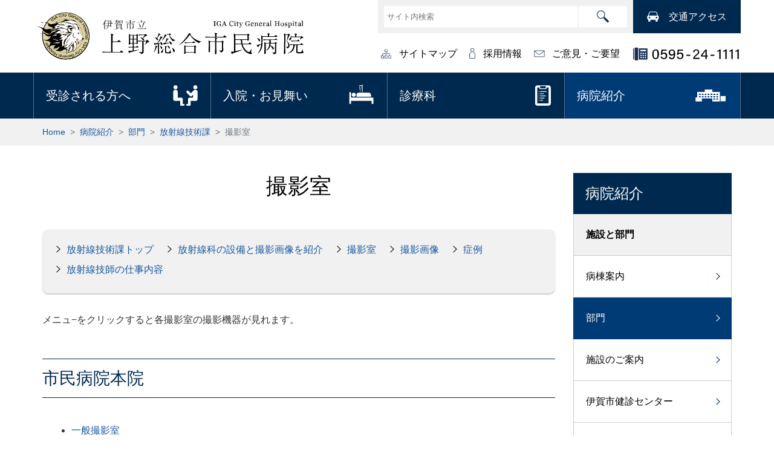

--- FILE ---
content_type: text/html; charset=UTF-8
request_url: https://www.cgh-iga.jp/?p=99
body_size: 15316
content:
<!DOCTYPE html>
<html lang="ja">
<head>
<meta charset="UTF-8">
<meta http-equiv="X-UA-Compatible" content="IE=edge">
<meta name="format-detection" content="telephone=no">
<meta name="viewport" content="width=device-width, initial-scale=1">
<!-- Bootstrap -->
<link href="https://www.cgh-iga.jp/ueno/wp-content/themes/cgh-igawp/css/bootstrap-4.3.1.css" rel="stylesheet">
<title>撮影室 &#8211; 伊賀市立上野総合市民病院</title>
<link rel='dns-prefetch' href='//s.w.org' />
<link rel="alternate" type="application/rss+xml" title="伊賀市立上野総合市民病院 &raquo; フィード" href="https://www.cgh-iga.jp/?feed=rss2" />
<link rel="alternate" type="application/rss+xml" title="伊賀市立上野総合市民病院 &raquo; コメントフィード" href="https://www.cgh-iga.jp/?feed=comments-rss2" />
		<script>
			window._wpemojiSettings = {"baseUrl":"https:\/\/s.w.org\/images\/core\/emoji\/12.0.0-1\/72x72\/","ext":".png","svgUrl":"https:\/\/s.w.org\/images\/core\/emoji\/12.0.0-1\/svg\/","svgExt":".svg","source":{"concatemoji":"https:\/\/www.cgh-iga.jp\/ueno\/wp-includes\/js\/wp-emoji-release.min.js?ver=5.3.20"}};
			!function(e,a,t){var n,r,o,i=a.createElement("canvas"),p=i.getContext&&i.getContext("2d");function s(e,t){var a=String.fromCharCode;p.clearRect(0,0,i.width,i.height),p.fillText(a.apply(this,e),0,0);e=i.toDataURL();return p.clearRect(0,0,i.width,i.height),p.fillText(a.apply(this,t),0,0),e===i.toDataURL()}function c(e){var t=a.createElement("script");t.src=e,t.defer=t.type="text/javascript",a.getElementsByTagName("head")[0].appendChild(t)}for(o=Array("flag","emoji"),t.supports={everything:!0,everythingExceptFlag:!0},r=0;r<o.length;r++)t.supports[o[r]]=function(e){if(!p||!p.fillText)return!1;switch(p.textBaseline="top",p.font="600 32px Arial",e){case"flag":return s([127987,65039,8205,9895,65039],[127987,65039,8203,9895,65039])?!1:!s([55356,56826,55356,56819],[55356,56826,8203,55356,56819])&&!s([55356,57332,56128,56423,56128,56418,56128,56421,56128,56430,56128,56423,56128,56447],[55356,57332,8203,56128,56423,8203,56128,56418,8203,56128,56421,8203,56128,56430,8203,56128,56423,8203,56128,56447]);case"emoji":return!s([55357,56424,55356,57342,8205,55358,56605,8205,55357,56424,55356,57340],[55357,56424,55356,57342,8203,55358,56605,8203,55357,56424,55356,57340])}return!1}(o[r]),t.supports.everything=t.supports.everything&&t.supports[o[r]],"flag"!==o[r]&&(t.supports.everythingExceptFlag=t.supports.everythingExceptFlag&&t.supports[o[r]]);t.supports.everythingExceptFlag=t.supports.everythingExceptFlag&&!t.supports.flag,t.DOMReady=!1,t.readyCallback=function(){t.DOMReady=!0},t.supports.everything||(n=function(){t.readyCallback()},a.addEventListener?(a.addEventListener("DOMContentLoaded",n,!1),e.addEventListener("load",n,!1)):(e.attachEvent("onload",n),a.attachEvent("onreadystatechange",function(){"complete"===a.readyState&&t.readyCallback()})),(n=t.source||{}).concatemoji?c(n.concatemoji):n.wpemoji&&n.twemoji&&(c(n.twemoji),c(n.wpemoji)))}(window,document,window._wpemojiSettings);
		</script>
		<style>
img.wp-smiley,
img.emoji {
	display: inline !important;
	border: none !important;
	box-shadow: none !important;
	height: 1em !important;
	width: 1em !important;
	margin: 0 .07em !important;
	vertical-align: -0.1em !important;
	background: none !important;
	padding: 0 !important;
}
</style>
	<link rel='stylesheet' id='wp-block-library-css'  href='https://www.cgh-iga.jp/ueno/wp-includes/css/dist/block-library/style.min.css?ver=1746003467' media='all' />
<link rel='stylesheet' id='twentytwenty-style-css'  href='https://www.cgh-iga.jp/ueno/wp-content/themes/cgh-igawp/style.css?ver=1746003467' media='all' />
<link rel='stylesheet' id='twentytwenty-print-style-css'  href='https://www.cgh-iga.jp/ueno/wp-content/themes/cgh-igawp/print.css?ver=1746003467' media='print' />
<script src='https://www.cgh-iga.jp/ueno/wp-content/themes/cgh-igawp/assets/js/index.js?ver=5.3.20' async></script>
<link rel='https://api.w.org/' href='https://www.cgh-iga.jp/index.php?rest_route=/' />
<link rel="EditURI" type="application/rsd+xml" title="RSD" href="https://www.cgh-iga.jp/ueno/xmlrpc.php?rsd" />
<link rel="wlwmanifest" type="application/wlwmanifest+xml" href="https://www.cgh-iga.jp/ueno/wp-includes/wlwmanifest.xml" /> 
<link rel='prev' title='放射線科の設備と撮影画像を紹介' href='https://www.cgh-iga.jp/?p=97' />
<link rel='next' title='一般撮影室' href='https://www.cgh-iga.jp/?p=101' />
<meta name="generator" content="WordPress 5.3.20" />
<link rel="canonical" href="https://www.cgh-iga.jp/?p=99" />
<link rel='shortlink' href='https://www.cgh-iga.jp/?p=99' />
<link rel="alternate" type="application/json+oembed" href="https://www.cgh-iga.jp/index.php?rest_route=%2Foembed%2F1.0%2Fembed&#038;url=https%3A%2F%2Fwww.cgh-iga.jp%2F%3Fp%3D99" />
<link rel="alternate" type="text/xml+oembed" href="https://www.cgh-iga.jp/index.php?rest_route=%2Foembed%2F1.0%2Fembed&#038;url=https%3A%2F%2Fwww.cgh-iga.jp%2F%3Fp%3D99&#038;format=xml" />
	<script>document.documentElement.className = document.documentElement.className.replace( 'no-js', 'js' );</script>
	<style>.recentcomments a{display:inline !important;padding:0 !important;margin:0 !important;}</style></head>
<body>
<script>
  (function(i,s,o,g,r,a,m){i['GoogleAnalyticsObject']=r;i[r]=i[r]||function(){
  (i[r].q=i[r].q||[]).push(arguments)},i[r].l=1*new Date();a=s.createElement(o),
  m=s.getElementsByTagName(o)[0];a.async=1;a.src=g;m.parentNode.insertBefore(a,m)
  })(window,document,'script','//www.google-analytics.com/analytics.js','ga');

  ga('create', 'UA-61453370-1', 'auto');
  ga('send', 'pageview');

</script>
<!-- body code goes here -->
<a name="top" id="top"></a>

<div class="wrapper">
<header class="header">
<div class="container-fluid">
  <nav class="navbar navbar-expand-lg navbar-light"> <a class="navbar-brand" href="https://www.cgh-iga.jp/">伊賀市立上野総合市民病院</a>
    <button class="navbar-toggler" type="button" data-toggle="collapse" data-target="#navbarSupportedContent1" aria-controls="navbarSupportedContent1" aria-expanded="false" aria-label="Toggle navigation"> <span class="navbar-toggler-icon"></span> </button>
    <div class="collapse navbar-collapse" id="navbarSupportedContent1">
<div class="header-menu">
      <ul class="navbar-nav">
        <li class="nav-item menu-1"><a class="nav-link" href="https://www.cgh-iga.jp/?p=1">サイトマップ</a></li>
        <li class="nav-item menu-2"><a class="nav-link" href="https://www.cgh-iga.jp/?page_id=11296">採用情報</a></li>
        <li class="nav-item menu-3"><a class="nav-link" href="https://www.cgh-iga.jp/?p=6863">ご意見・ご要望</a></li>
        <li class="nav-item tel">0595-24-1111</li>
      </ul>
</div>
<div class="header-search">
<div class="searchbar">
      <form class="form-inline my-2 my-lg-0" method="get" action="https://www.cgh-iga.jp/">
        <input type="search" name="s" placeholder="サイト内検索" aria-label="サイト内検索">
        <button type="submit">検索</button>
      </form>
</div>
        <div class="access-btn"><a href="https://www.cgh-iga.jp/?p=185">交通アクセス</a></div>
</div>
    </div>
  </nav>
    </div>
</header>

    <div class="main-menu">
      <div class="container-fluid">
      <ul>
        <li><a href="https://www.cgh-iga.jp/?p=10" class="nav-link menu-1">受診される方へ</a></li>
        <li><a href="https://www.cgh-iga.jp/?p=169" class="nav-link menu-2">入院・お見舞い</a></li>
        <li><a href="https://www.cgh-iga.jp/?p=42" class="nav-link menu-3">診療科</a></li>
        <li class="active"><a href="https://www.cgh-iga.jp/?p=173" class="nav-link menu-4">病院紹介</a></li>
      </ul>
      </div>        
  </div>
                
<main class="main">

<div class="breadcrumb_area">
<div class="container-fluid">
<nav aria-label="breadcrumb">
  <ol class="breadcrumb">
    <li class="breadcrumb-item"><a href="https://www.cgh-iga.jp/">Home</a></li>
    <li class="breadcrumb-item"><a href="https://www.cgh-iga.jp/?p=173">病院紹介</a></li>
    <li class="breadcrumb-item"><a href="https://www.cgh-iga.jp/?p=77">部門</a></li>
    <li class="breadcrumb-item"><a href="https://www.cgh-iga.jp/?p=95">放射線技術課</a></li>
    <li class="breadcrumb-item active" aria-current="page">撮影室</li>
  </ol>
</nav>
</div>
</div>

<div class="container-fluid">
  <div class="content">

<div class="row">
<div class="col-lg-9">

<main id="site-content" role="main">

	
<article class="post-99 post type-post status-publish format-standard hentry category-satsueishitsu category-houshasen" id="post-99">

	
<header class="entry-header has-text-align-center header-footer-group">

	<div class="entry-header-inner section-inner medium">

		<h1 class="entry-title">撮影室</h1>
	</div><!-- .entry-header-inner -->

</header><!-- .entry-header -->


	<div class="post-inner thin ">

		<div class="entry-content">

			<div class="bumon-kakomi">
<ul>
<li><a href="https://www.cgh-iga.jp/?p=95">放射線技術課トップ</a></li>
<li><a href="https://www.cgh-iga.jp/?p=97">放射線科の設備と撮影画像を紹介</a></li>
<li><a href="https://www.cgh-iga.jp/?p=99">撮影室</a></li>
<li><a href="https://www.cgh-iga.jp/?p=239">撮影画像</a></li>
<li><a href="https://www.cgh-iga.jp/?p=257">症例</a></li>
<li><a href="https://www.cgh-iga.jp/?p=276">放射線技師の仕事内容</a></li>
</ul>
</div>
<p>メニュ−をクリックすると各撮影室の撮影機器が見れます。</p>
<h2>市民病院本院</h2>
<ul>
<li><a href="https://www.cgh-iga.jp/?p=101">一般撮影室</a></li>
<li><a href="https://www.cgh-iga.jp/?p=103">特殊撮影室</a></li>
<li><a href="https://www.cgh-iga.jp/?p=105">透視室</a></li>
<li><a href="https://www.cgh-iga.jp/?p=4396">エコー室</a></li>
<li><a href="https://www.cgh-iga.jp/?p=109">CT室</a></li>
<li><a href="https://www.cgh-iga.jp/?p=111">MRI室</a></li>
<li><a href="https://www.cgh-iga.jp/?p=116">アンギオ室</a></li>
<li><a href="https://www.cgh-iga.jp/?p=118">ポータブルX線撮影車</a></li>
</ul>
<h2>健診センター</h2>
<ul>
<li><a href="https://www.cgh-iga.jp/?p=120">胸部X線・透視室</a></li>
<li><a href="https://www.cgh-iga.jp/?p=122">マンモ室</a></li>
<li><a href="https://www.cgh-iga.jp/?p=124">エコー室</a></li>
</ul>


		</div><!-- .entry-content -->

	</div><!-- .post-inner -->

	<div class="section-inner">

		
	</div><!-- .section-inner -->

</article><!-- .post -->

</main><!-- #site-content -->


</div>
<div class="col-lg-3">
<div class="sidebar">
<h3><a href="https://www.cgh-iga.jp/?p=173">病院紹介</a></h3>
<ul>
<li class="subtit">施設と部門</li>
<li><a href="https://www.cgh-iga.jp/?p=6622">病棟案内</a></li>
<li class="active"><a href="https://www.cgh-iga.jp/?p=77">部門</a></li>
<li><a href="https://www.cgh-iga.jp/?p=181">施設のご案内</a></li>
<li><a href="https://www.cgh-iga.jp/?p=60">伊賀市健診センター</a></li>
<li style="letter-spacing:"><a href="https://www.cgh-iga.jp/?p=73">がん免疫栄養療法</a></li>
<li class="subtit">病院の概要</li>
<li><a href="https://www.cgh-iga.jp/?p=175">病院長のあいさつ</a></li>
<li><a href="https://www.cgh-iga.jp/?p=11321">病院理念と基本方針</a></li>
<li><a href="https://www.cgh-iga.jp/?p=183">病院の沿革</a></li>
<li><a href="https://www.cgh-iga.jp/?p=177">患者さまの権利宣言</a></li>
<li><a href="https://www.cgh-iga.jp/?p=179">患者さまの個人情報の保護について</a></li>
<li><a href="https://www.cgh-iga.jp/?cat=73">患者さまの声</a></li>
<li><a href="https://www.cgh-iga.jp/?p=14037">診療実績</a></li>
<li><a href="https://www.cgh-iga.jp/?p=12113">上野総合市民病院の数字</a></li>
<li><a href="https://www.cgh-iga.jp/?p=13484">上野総合市民病院だより</a></li>
<li><a href="https://www.cgh-iga.jp/?p=16026">ホスピタル広報 伊賀</a></li>
<li><a href="https://www.cgh-iga.jp/?p=16494">書面掲示事項</a></li>
<li class="subtit">情報の公開</li>
<li><a href="https://www.cgh-iga.jp/?p=8923">医療の質（Quality Indicator）評価指数について</a></li>
<li><a href="https://www.cgh-iga.jp/?p=7158">経営状況について</a></li>
<li><a href="https://www.cgh-iga.jp/?p=10954">病院指標の公開</a></li>
<li><a href="https://www.cgh-iga.jp/?p=12122">地域がん登録入力状況およびNCD入力件数について</a></li>
<li class="subtit">ご寄附について</li>
<li><a href="https://www.cgh-iga.jp/?p=14387">ご寄附のお願い</a></li>
</ul>
</div>
</div>
</div>

<p class="text-center mt-5"><a href="https://www.cgh-iga.jp/?p=173" class="btn btn-outline-dark">病院紹介 &gt;</a></p>

</div>
</div>

</main>
<footer class="footer text-center text-md-left">
  <div class="container-fluid">
    <div class="row">
      <div class="col-sm-8 text-white">
        <p><img src="https://www.cgh-iga.jp/ueno/wp-content/themes/cgh-igawp/img/footer_logo.png" alt="伊賀市立上野総合市民病院" width="340"></p>
          <p>〒518-0823　三重県伊賀市四十九町831番地<br>
          電話：0595-24-1111　FAX：0595-24-2268</p>
      </div>
      <div class="col-sm-4 text-white text-right text-center text-md-right mt-0 mt-md-3">
        <p><a href="http://www.cgh-iga.jp/nurse/" target="_blank"><img src="https://www.cgh-iga.jp/ueno/wp-content/themes/cgh-igawp/img/nurse.jpg" alt="看護部" width="250"></a></p>
      </div>
    </div>
  </div>
<div class="copyright text-white text-center small p-3">
  <div class="container-fluid">
    Copyright (c) 伊賀市立上野総合市民病院<br class="d-block d-md-none">
All Rights Reserved.
  </div>
</div>
</footer></div>

<div class="pagetop">
<a href="#top">このページの先頭へ</a>
</div>

<!-- jQuery (necessary for Bootstrap's JavaScript plugins) --> 
<script src="https://www.cgh-iga.jp/ueno/wp-content/themes/cgh-igawp/js/jquery-3.3.1.min.js"></script> 

<!-- Include all compiled plugins (below), or include individual files as needed --> 
<script src="https://www.cgh-iga.jp/ueno/wp-content/themes/cgh-igawp/js/popper.min.js"></script> 
<script src="https://www.cgh-iga.jp/ueno/wp-content/themes/cgh-igawp/js/bootstrap-4.3.1.js"></script>
<script type="text/javascript">
<!--
$(document).ready(function() {
	var pagetop = $('.pagetop');
	$(window).scroll(function () {
		if ($(this).scrollTop() > 200) {
			pagetop.fadeIn();
		} else {
			pagetop.fadeOut();
		}
	});
	pagetop.click(function () {
		$('body, html').animate({ scrollTop: 0 }, 200);
		return false;
	});
});
-->
</script>

  <script type="text/javascript">
<!--
$(".boxlink").click(function(){
if($(this).find("a").attr("target")=="_blank"){
window.open($(this).find("a").attr("href"), '_blank');
}else{
window.location=$(this).find("a").attr("href");
}
return false;
});
-->
  </script>

<script src='https://www.cgh-iga.jp/ueno/wp-includes/js/wp-embed.min.js?ver=5.3.20'></script>
	<script>
	/(trident|msie)/i.test(navigator.userAgent)&&document.getElementById&&window.addEventListener&&window.addEventListener("hashchange",function(){var t,e=location.hash.substring(1);/^[A-z0-9_-]+$/.test(e)&&(t=document.getElementById(e))&&(/^(?:a|select|input|button|textarea)$/i.test(t.tagName)||(t.tabIndex=-1),t.focus())},!1);
	</script>
	
</body>
</html>


--- FILE ---
content_type: text/css
request_url: https://www.cgh-iga.jp/ueno/wp-content/themes/cgh-igawp/style.css?ver=1746003467
body_size: 30625
content:
/*
Theme Name: cgh-igawp
Description: 伊賀市立上野総合市民病院 wp テーマ
*/

body {
	color: #333333;
	background-color: #fff;
	font-size: 16px;
	line-height: 1.8;
	margin: 0;
	font-family: "游ゴシック体", YuGothic ,"游ゴシック", "Yu Gothic", "ヒラギノ角ゴ Pro W3", "Hiragino Kaku Gothic Pro", "メイリオ", Meiryo, Osaka, "ＭＳ Ｐゴシック", "MS PGothic", sans-serif;
}

.wrapper {
   position: relative;
   min-height: 100vh;
   box-sizing: border-box;
}

.content {
  padding: 30px 0 50px 0;
}

/* =Header
-------------------------------------------------------------- */

.header {
  position: relative;
}

a.navbar-brand {
	display:block;
	width:450px;
	text-indent:-9999px;
	outline:none;
	background-image:url(img/tit.svg);
	background-repeat:no-repeat;
	background-position:0%;
	background-size:100%;
	border-bottom:none;
	height:100px;
}

.header-search {
  position: absolute;
  right: 0;
  top: 0;
  width: 600px;
}
.searchbar {
  float: left;
  background-color: #f1f1f1;
  padding: 10px;
}
.searchbar input {
  width: 320px;
  border: 0 solid;
  padding: 0 5px;
  line-height:35px;
	border-radius:0;
	font-size: 82%;
}
.searchbar button {
  border: 0 solid;
  padding: 0 5px;
  line-height:35px;
  margin-left: 2px;
  background-color: #fff;
	background-image:url(img/btn/search.svg);
	background-repeat:no-repeat;
	background-position: center;
	background-size:20px;
	text-indent:-9999px;
  width: 80px;
}
.searchbar button:hover {
    filter:alpha(opacity=70);
    -moz-opacity: 0.7;
    opacity: 0.7;
	-webkit-transition: 0.3s ease-in-out;
	   -moz-transition: 0.3s ease-in-out;
		 -o-transition: 0.3s ease-in-out;
			transition: 0.3s ease-in-out;
}
.access-btn {
  float: left;
}
.access-btn a {
  background-color: #002950;
  display: block;
  line-height:55px;
  color: #fff;
	background-image:url(img/btn/header_access.svg);
	background-repeat:no-repeat;
	background-position: 22px center;
  background-size:22px;
  padding: 0 23px 0 59px;
}
.access-btn a:hover {
  background-color: #1758a1;
  text-decoration: none;
  color: #fff;
}

input[type="submit"] {
  -webkit-appearance: none;
 }

 .header-menu {
  position: absolute;
  right: 0;
  top: 75px;
}

.header-menu .navbar-nav a.nav-link {
  color: #000;
}
.header-menu .navbar-nav a.nav-link:hover {
  color: #666 !important;
}
.header-menu .navbar-nav .nav-item {
  margin-right: 20px;
}
.header-menu .navbar-nav .menu-1 a.nav-link {
  color: #000;
  padding: 0 0 0 30px;
	background-image:url(img/btn/sitemap.svg);
	background-repeat:no-repeat;
	background-position: 0 center;
  background-size:17px;
}
.header-menu .navbar-nav .menu-2 a.nav-link {
  color: #000;
  padding: 0 0 0 23px;
	background-image:url(img/btn/recruit.svg);
	background-repeat:no-repeat;
	background-position: 0 center;
  background-size:10px;
}
.header-menu .navbar-nav .menu-3 a.nav-link {
  color: #000;
  padding: 0 0 0 30px;
	background-image:url(img/btn/contact.svg);
	background-repeat:no-repeat;
	background-position: 0 center;
  background-size:18px;
}
.header-menu .navbar-nav .tel {
  text-indent: -9999px;
  color: #000;
  width: 180px;
  padding: 0 0 0 30px;
	background-image:url(img/tel.svg);
	background-repeat:no-repeat;
	background-position: 0 center;
  background-size:180px;
  margin-right: 0;
}

/* =Menu
-------------------------------------------------------------- */

.main-menu {
  background-color: #002950;
}

.main-menu .container-fluid {
  padding: 0;
}

.main-menu ul {
  margin: 0;
	padding: 0;
	list-style-type: none;
	overflow: hidden;
}
.main-menu ul li {
	width: 25%;
	float: left;
}
.main-menu .nav-link {
  color: #fff;
  font-size: 126%;
	padding: 20px;
	border-left: 1px solid #567089;
	display: block;
}
.main-menu .active .nav-link {
  background-color: #003b76;
}
.main-menu .nav-link:hover {
  background-color: #1758a1;
}
.main-menu .active .nav-link:hover {
  background-color: #1758a1;
}
.main-menu .nav-link.menu-1 {
	background-image:url(img/btn/jushin.svg);
	background-repeat:no-repeat;
	background-position: 92% center;
	background-size:45px;
}
.main-menu .nav-link.menu-2 {
	background-image:url(img/btn/nyuuin.svg);
	background-repeat:no-repeat;
	background-position: 92% 45%;
	background-size:45px;
}
.main-menu .nav-link.menu-3 {
	background-image:url(img/btn/shinryouka.svg);
	background-repeat:no-repeat;
	background-position: 92% center;
	background-size:30px;
}
.main-menu .nav-link.menu-4 {
	background-image:url(img/btn/byouin.svg);
	background-repeat:no-repeat;
	background-position: 92% center;
	background-size:60px;
	border-right: 1px solid #567089;
}

.gray_btn {
  background-color: #ffffff;
  border: 2px solid #666;
}
.shirowaku {
  background-color: #ffffff;
}

/* =Pankuzu
-------------------------------------------------------------- */

.breadcrumb_area,
.breadcrumb {
  background-color: #f1f1f1;
  font-size: 95%;
}
.breadcrumb {
  margin: 0;
  padding: 10px 0;
}

  .breadcrumb-item + .breadcrumb-item::before {
    display: inline-block;
    padding-right: 0.5rem;
    color: #6c757d;
    content: ">"; }


/* =Footer
-------------------------------------------------------------- */

.footer {
  background-color: #003366;
	color:#fff;
	padding:0 0 30px 0;
	width: 100%;
}

.footer a {
	color:#fff;
}

.copyright {
  background-color: #002950;
}

.row {
    padding: 15px 0 15px 0;
}

.navbar-light {
  padding: 10px 0;
  margin: 0 -15px;
}

.pagetop {
	display: none;
	position: fixed;
	bottom: 20px;
	right: 20px;
}
.pagetop a {
	display: block;
	width: 50px;
	height: 50px;
	text-decoration: none;
	line-height: 50px;
	text-indent:-9999px;
	background-image:url(img/pagetop.png);
	background-repeat:no-repeat;
	background-size:100%;
}


@media (min-width: 1200px) { /*横幅が1200以上なら*/
  .container {
    max-width: 1140px; /*1160に　最大1140*/
  }
  .container-fluid {
    max-width: 1170px;
  }
  .wrapper {
     padding-bottom: 235px;
  }  
  .footer {
    position: absolute;
    bottom: 0;
    height: 255px;
  }
}

.container {
  width: 100%;
  padding-right: 15px;
  padding-left: 15px;
  margin-right: auto;
  margin-left: auto;
}
.container-fluid {
  width: 100%;
  padding-right: 15px;
  padding-left: 15px;
  margin-right: auto;
  margin-left: auto;

}


/*=====kihon settei=====*/
p {
	margin-top:1em;
}
img {
	border-style: none;
	vertical-align:bottom;
	max-width: 100%;
	height: auto;
}

h1 {
  font-weight:normal;
  text-align: center;
	margin:20px 0 50px 0;
  color:#000;
  font-size: 225%;
	position:  relative;
}
.row h1 {
	margin:0 0 50px 0;
}

.content h2 {
	color: #002950;
	border-top: 1px solid #002950;
	border-bottom: 1px solid #002950;
  font-size: 175%;
	margin:50px 0 40px 0;
	padding:15px 0;
  clear: both;
}

.content h3 {
  position: relative;
  font-size: 143%;
	margin:30px 0;
	color:#000;
	clear: both;
	padding:0 0 0 15px;
  border-left: 6px solid #ccc;
}
.content h3::before {
  position: absolute;
  left: -6px;
  bottom: 0;
  content: '';
  width: 6px;
  height: 50%;
  background-color: #002950;
}
.content h3::after {
  position: absolute;
  left: 0;
  bottom: 0;
  content: '';
  width: 100%;
  height: 0;
}

.content h4 {
	font-weight: bold;
  font-size: 115%;
	margin:30px 0 30px 0;
	color:#000;
  clear: both;
}
.content .row h4 {
	margin:0 0 30px 0;
}

/*=====text=====*/
em {
	font-weight: bold;
	font-style: normal;
}
strong {
	font-weight: bold;
	color: #000;
}

.lead {
	font-size:160%;
	color:#663333;
}

.catch {
	font-size:143%;
	color:#000;
}

.aka {
	color:#ff0000;
}
.kakomi {
	font-size:100%;
	padding:20px;
	border:1px solid #CCC;
	background-color:#fff;
}
.kakomi_iro {
	font-size: 100%;
	margin:-10px;
	padding: 15px;
	border: 1px solid #eef8fb;
	background: #eef8fb;
}
.text_ll {
	font-size:160%;
}
.text_l {
	font-size:128%;
}

.text_s {
	font-size:86%;
}
.text_ss {
	font-size:75%;
}

.card {
	border-radius:0;
}
.card p {
	margin:10px 0;
}

/*=====list=====*/
.content ul {
	margin: 0;
	margin-left:1em;
	padding-left: 2em;
}
ul ul {
	margin: 0;
}
ol {
	margin: 15px 0 15px 0;
	margin-left:1em;
	padding-left: 2em;
}
ol ol {
	margin: 0;
}
ol ul {
	margin: 0;
}

/* Link */
a {
	color:#1758a1;
	text-decoration:none;
}

a:hover {
	color:#000;
	text-decoration:none;
	-webkit-transition: 0.3s ease-in-out;
	   -moz-transition: 0.3s ease-in-out;
		 -o-transition: 0.3s ease-in-out;
			transition: 0.3s ease-in-out;
}
a:hover img {
	filter:alpha(opacity=70);
	-moz-opacity: 0.7;
	opacity: 0.7;
	-webkit-transition: 0.3s ease-in-out;
	   -moz-transition: 0.3s ease-in-out;
		 -o-transition: 0.3s ease-in-out;
			transition: 0.3s ease-in-out;
}

a img:hover {
	filter:alpha(opacity=70);
	-moz-opacity: 0.7;
	opacity: 0.7;
	-webkit-transition: 0.3s ease-in-out;
	   -moz-transition: 0.3s ease-in-out;
		 -o-transition: 0.3s ease-in-out;
			transition: 0.3s ease-in-out;
}

table  {
	max-width:100%;
}
.table  {
	margin:30px 0;
	border-bottom: 1px solid #ddd;
}

.table th,
.table td {
  border-top: 1px solid #ddd;
}

.content table.hyou td td {
	border:0px solid;
	padding:0px;
}
.content table.hyou {
	border-collapse:collapse;
	border:1px solid #002950;
	border-spacing:0;
  empty-cells:show;
  width: 100%;
}
.content table.hyou th {
	border-collapse:collapse;
	background-color:#d2e1ef;
	padding:10px;
	font-size:100%;
	border-width:1px;
	border-style:solid;
	border-color:#002950;
}
.content table.hyou td {
	border-collapse:collapse;
	background-color:#fff;
	padding:10px;
	font-size:100%;
	border-width:1px;
	border-style:solid;
	border-color:#002950;
}

.content table.hyou td.midashi {
	background-color:#f1f1f1;
}

.content table.hyou_shinryou {
	border-collapse:collapse;
	border:1px solid #002950;
	border-spacing:0;
    empty-cells:show;
    width: 100%;
}
.content table.hyou_shinryou th {
	border-collapse:collapse;
	background-color:#d2e1ef;
	padding:10px;
	font-size:100%;
	border-width:1px;
	border-style:solid;
	border-color:#002950;
}
.content table.hyou_shinryou td.midashi {
	background-color:#f1f1f1;
}
.content table.hyou_shinryou td {
	border-collapse:collapse;
	background-color:#fff;
	padding:10px;
	font-size:100%;
	border-top:1px dotted #999;
	border-right:1px solid #002950;
}
.content table.hyou_shinryou td.line_solid {
	border-top:1px solid #002950;
}

/* =内部コンテンツ用
-------------------------------------------------------------- */

.boxlink:hover {
	cursor:pointer;
	-webkit-transition: 0.3s ease-in-out;
	   -moz-transition: 0.3s ease-in-out;
		 -o-transition: 0.3s ease-in-out;
			transition: 0.3s ease-in-out;
}

.btn {
	-moz-border-radius: 0;
	-webkit-border-radius: 0;
	border-radius: 0;
	padding:10px 20px;
}

a.btn-dark {
  background-color:#002950;
  color: #fff;
}
.btn-dark:hover {
	background-color:#1758a1;
	border-color:#1758a1;
}

a.btn-outline-dark {
  border-color:#002950;
  color: #002950;
}
.btn-outline-dark:hover {
	background-color:#00295c;
  color: #fff;
}

a.btn-outline-secondary {
  border: solid 3px #c1c1c1;
  background-color:#fff;
  color: #000;
  font-weight: bold;
  font-size: 1.4rem;
}
.btn-outline-secondary:hover {
  background-color:#fff;
  color: #000;
}

/*サイドバー*/

.sidebar h3 a {
	display: block;
  background-color: #002950;
  color: #fff;
  padding: 20px;
  font-size: 105%;
  margin: 0 0 0 0;
}

.sidebar h3 a:hover {
	background-color: #1758a1;
}

.sidebar h3 {
	margin: 0;
	padding: 0;
	border: 0 solid;
}
.sidebar h3::before {
  position: static;
  width: 0;
}
.sidebar h3::after {
  width: 0;
}

.sidebar ul {
  margin: 0;
  padding: 0;
	list-style-type: none;
}
.sidebar li.subtit {
  display: block;
  position: relative;
  background-color: #f1f1f1;
	color: #000;
	font-weight: bold;
  padding: 20px 35px 20px 20px;
	border-right: 1px solid #ccc;
	border-bottom: 1px solid #ccc;
	border-left: 1px solid #ccc;
}
.sidebar li a {
  display: block;
  position: relative;
  background-color: #fff;
  color: #000;
  padding: 20px 35px 20px 20px;
	border-right: 1px solid #ccc;
	border-bottom: 1px solid #ccc;
	border-left: 1px solid #ccc;
}
.sidebar li.active a {
  color: #fff;
  background-color: #003b76;
	border-right: 1px solid #003b76;
	border-bottom: 1px solid #003b76;
	border-left: 1px solid #003b76;
}
.sidebar li a::before {
  content: '';
  width: 8px;
  height: 8px;
  border: 0px;
  border-top: solid 1px #002950;
  border-right: solid 1px #002950;
  -ms-transform: rotate(45deg);
  -webkit-transform: rotate(45deg);
  transform: rotate(45deg);
  position: absolute;
  top: 50%;
  right: 20px;
  margin-top: -4px;
}
.sidebar li.active a::before {
  border-top: solid 1px #fff;
  border-right: solid 1px #fff;
}
.sidebar li a:hover {
  text-decoration: none;
	color: #fff;
  background-color: #1758a1;
	border-right: 1px solid #1758a1;
	border-bottom: 1px solid #1758a1;
	border-left: 1px solid #1758a1;
}
.sidebar li a:hover::before {
  border-top: solid 1px #fff;
  border-right: solid 1px #fff;
}
.sidebar .menu02 {
	border-top: 1px solid #ccc;
	margin-top: 30px;
}

/*IE11調整*/

@media all and (-ms-high-contrast:none){
  *::-ms-backdrop, .access-btn a {
  background-size:44px;
}
  *::-ms-backdrop, .searchbar button {
	background-size:40px;
}
  *::-ms-backdrop, .searchbar input {
  height:35px;
}
  *::-ms-backdrop, .header-menu .navbar-nav .menu-1 a.nav-link {
  background-size:62px;
	background-position: -20px center;
}
  *::-ms-backdrop, .header-menu .navbar-nav .menu-2 a.nav-link {
  background-size:56px;
	background-position: -20px center;
}
  *::-ms-backdrop, .header-menu .navbar-nav .menu-3 a.nav-link {
  background-size:58px;
	background-position: -20px center;
}
  *::-ms-backdrop, .main-menu .nav-link.menu-1 {
	background-size:100px;
	background-position: 97% center;
}
  *::-ms-backdrop, .main-menu .nav-link.menu-2 {
	background-size:100px;
	background-position: 97% center;
}
  *::-ms-backdrop, .main-menu .nav-link.menu-3 {
	background-size:100px;
	background-position: 97% center;
}
  *::-ms-backdrop, .main-menu .nav-link.menu-4 {
	background-size:80px;
	background-position: 92% center;
}

}

/*ページ送り*/

.page-link {
  color: #000;
  background-color: #fff;
  border: 1px solid #dee2e6;
}

.page-link:hover {
  z-index: 2;
  color: #17534b;
  text-decoration: none;
  background-color: #ccc;
  border-color: #dee2e6;
}
.page-item.active .page-link {
  z-index: 1;
  color: #fff;
  background-color: #002950;
  border-color: #002950;
}

/*メインイメージ*/

.main-tit {
	padding: 80px 0;
	background-size: cover;
	background-position: center;
}
.main-tit h1 {
	margin: 0;
	text-shadow:0 0 20px #fff;
}
.main-tit.jushin-tit {
	background-image: url(img/jushin/main_img.jpg);
}
.main-tit.nyuuin-tit {
	background-image: url(img/nyuuin/main_img.jpg);
}
.main-tit.shinryouka-tit {
	background-image: url(img/shinryouka/main_img.jpg);
}
.main-tit.byouin-tit {
	background-image: url(img/byouin/main_img.jpg);
}
.main-tit.recruit-tit {
	background-image: url(img/recruit/main_img.jpg);
}

/*カテゴリトップ*/

.cat-top-btn .mb-4 {
	margin-bottom: 30px !important;
}
.cat-top-btn .card {
	border-color: #ccc;
	background-color: #dae9f5;
}
.cat-top-btn .card:hover {
	border-color: #1758a1;
	-webkit-transition: 0.3s ease-in-out;
	   -moz-transition: 0.3s ease-in-out;
		 -o-transition: 0.3s ease-in-out;
			transition: 0.3s ease-in-out;
}
.cat-top-btn .card:hover a {
	background-color: #1758a1;
	color: #fff;
	-webkit-transition: 0.3s ease-in-out;
	   -moz-transition: 0.3s ease-in-out;
		 -o-transition: 0.3s ease-in-out;
			transition: 0.3s ease-in-out;
}
.cat-top-btn .card:hover a::before {
  border-top: solid 1px #fff;
  border-right: solid 1px #fff;
}

.cat-top-btn a {
	padding:20px;
	display: block;
	position: relative;
	background-color: #fff;
	color: #000;
	font-size: 106%;
}
.cat-top-btn a::before {
  content: '';
  width: 8px;
  height: 8px;
  border: 0px;
  border-top: solid 1px #002950;
  border-right: solid 1px #002950;
  -ms-transform: rotate(45deg);
  -webkit-transform: rotate(45deg);
  transform: rotate(45deg);
  position: absolute;
  top: 50%;
  right: 20px;
  margin-top: -4px;
}
.cat-top-btn a:hover::before {
  border-top: solid 1px #fff;
  border-right: solid 1px #fff;
}
.cat-top-btn .setumei {
	padding: 20px;
	background-color: #dae9f5;
	font-size: 90%;
}

.cat-top-btn.cat-top-img .card {
	background-color: #fff;
}
.cat-top-btn.cat-top-img .card a {
	padding:0 30px 0 20px;
}
.cat-top-btn.cat-top-img .row {
	padding-top: 0px;
	padding-bottom: 0;
}
.cat-top-btn.cat-top-img .card:hover {
	border-color: #1758a1;
	background-color: #1758a1;
	color: #fff;
}

/*PDFファイルのアイコン*/
a[href $='.pdf'] {
	padding-right: 28px;
	background: transparent url("img/pdf.png") no-repeat right top;
	padding-top: 3px;
	padding-bottom: 6px;
}

.doctor-box {
		overflow: hidden;
		margin: 0 0 30px 0;
		padding-bottom:15px;
		border: 1px solid #eee;		
		box-shadow: inset 0 0 40px #f1f1f1, 0 2px 2px #ccc;
	}
	.doctor-name {
		float: left;
		width: 65%;
		margin: 10px 3% 20px 0;
		padding: 5px 0 0 0;
		font-size: 86%;
	}
	.doctor-name span {
		font-size:180%;
		font-family: "游明朝", YuMincho, "ヒラギノ明朝 ProN W3", "Hiragino Mincho ProN", "HG明朝E", "ＭＳ Ｐ明朝", "ＭＳ 明朝", serif;
		font-weight: bold;
		margin: 0 20px 0 0;
	}
	.doctor-img {
		width: 25%;
		float: left;
		margin: 3% 3% 0 2%;
		text-align: center;
	}
	.doctor-img img {
		height: auto;
		width: auto;
		margin: auto;
	}
dl.doctor-base {
		margin: 0 3% 0 0;
		padding: 3px 0 0 0 ;
		float: left;
		width: 66%;
	}
dl.doctor-base dt {
		float: left;
		width: 18%;
		clear: both;
		font-weight: normal;
		margin: 0 2% 5px 0;
		padding: 3px 0;
		text-align: center;
		color: #333;
		background: #eee;
	}
dl.doctor-base dd {
		float: left;
		width: 79%;
		margin: 0;
		border-bottom: 1px dotted #ddd;
		padding: 5px 0 3px 0;
	}
dl.doctor-opt {
		width: 67%;
		margin: 10px 19px 10px 0;
		padding:3px 0 0 0;
		float: right;
	}
dl.doctor-opt dt {
		clear: both;
		font-weight: bold;
		margin: 10px auto 0 auto;
		padding: 0px 0 5px 0;
	}
dl.doctor-opt dd {
		clear: both;
		margin: 0 auto;
		padding: 3px 0 5px 0 ;
	}
	.content-naka dl.doctor-opt dd p {
		margin: 0 0 20px 0;
		padding: 0;
	}
	.content-naka dl.doctor-opt dd h4 {
		margin: 0;
		padding: 0;
		color: #333;
	}
dl.doctor-opt dd ul li {
		margin-bottom: 0;
		padding-right: 0;
		margin-right: 0;
	}
dl.doctor-opt dd ul {
		margin-bottom: 0;
		margin-left: 0;
		list-style-type: none;
		padding-right: 0;
		padding-left: 0;
		margin-right: 0;
		position: relative;
	}
dl.doctor-opt dd ul li:before {
		content: '・ ';
	}
dl.doctor-opt dd a {
		text-decoration: none;
	}
	
.info-link {
	text-align: right;
}
.info-link a {
	  position: relative;
  display: inline-block;
  padding-left: 20px;
  color: #1758a1;
  text-decoration: none;
}
.info-link  a:before {
  content: '';
  width: 8px;
  height: 8px;
  border: 0;
  border-bottom: solid 2px #000;
  border-right: solid 2px #000;
  position: absolute;
  top: 50%;
  left: 0;
  margin-top: -6px;
  transform: rotate(45deg);
}
	
/*部門*/

.bumon-kakomi {
	background-color: #f1f1f1;
	overflow: hidden;
	border-radius: 10px;
	padding: 20px;
	box-shadow: inset 0 0 40px #f1f1f1, 0 2px 2px #ccc;
	margin-bottom: 30px;
}
.bumon-kakomi ul {
	margin: 0;
	padding: 0;
}
.bumon-kakomi li {
	margin-right: 20px;
	margin-bottom: 5px;
	float: left;
	list-style-type: none;
}
.bumon-kakomi li a {
	position: relative;
	color: #1758a1;
	padding-left: 20px;
}
.bumon-kakomi li a:hover {
	color: #000;
}
.bumon-kakomi li a::before {
  content: '';
  width: 8px;
  height: 8px;
  border: 0px;
  border-top: solid 1px #000;
  border-right: solid 1px #000;
  -ms-transform: rotate(45deg);
  -webkit-transform: rotate(45deg);
  transform: rotate(45deg);
  position: absolute;
  top: 8px;
  left: 0;
  margin-top: -4px;
}
	
.bumon-rinen {
	padding: 20px;
	color: #791e46;
	font-size: 120%;
	line-height: 2;
	text-align: center;
}

/*伊賀市健診センター*/

.kenshin-enkaku {
	background-image: url(img/shinryouka/kenshincenter/kenshincenter_bg.jpg);
	background-repeat: no-repeat;
	background-size: 100%;
}
.kenshin-enkaku p {
	font-size: 126%;
}

/*患者さまの声*/

.voice-box .row {
	padding: 0;
}
.voice-box p {
	margin: 0 0 10px 0;
}

.voice-box .patient-comment {
	background-color: #d2e1ef;
	padding: 20px 20px 10px 20px;
	border-radius: 10px;
}
.voice-box .doctor-comment {
	background-color: #f1f1f1;
	padding: 20px 20px 5px 20px;
	border-radius: 10px;
}
.voice-box .patient-illust {
	background-image: url("img/byouin/voice/patient_fukidashi.png");
	background-repeat: no-repeat;
	background-position: top right;
	background-size: 35px;
}
.voice-box .doctor-illust {
	background-image: url("img/byouin/voice/doctor_fukidashi.png");
	background-repeat: no-repeat;
	background-position: top left;
	background-size: 35px;
}
.voice-box .patient-illust img,
.voice-box .doctor-illust img {
	border-radius: 50%;
}


/* =Images
-------------------------------------------------------------- */

/*
Resize images to fit the main content area.
- Applies only to images uploaded via WordPress by targeting size-* classes.
- Other images will be left alone. Use "size-auto" class to apply to other images.
*/
img.size-auto,
img.size-full,
img.size-large,
img.size-medium,
.attachment img,
.widget-container img {
	max-width: 100%; /* When images are too wide for containing element, force them to fit. */
	height: auto; /* Override height to match resized width for correct aspect ratio. */
}
.alignleft,
img.alignleft {
	display: inline;
	float: left;
	margin-right: 24px;
	margin-top: 4px;
}
.alignright,
img.alignright {
	display: inline;
	float: right;
	margin-left: 24px;
	margin-top: 4px;
}
.aligncenter,
img.aligncenter {
	clear: both;
	display: block;
	margin-left: auto;
	margin-right: auto;
}
img.alignleft,
img.alignright,
img.aligncenter {
	margin-bottom: 20px;
}
img.imgborder {
	padding: 4px;
	border: 1px solid #ddd;
	background: #fff;
	width: auto;
}
.wp-caption {
	background: #f1f1f1;
	line-height: 18px;
	margin-bottom: 20px;
	max-width: 632px !important; /* prevent too-wide images from breaking layout */
	padding: 4px;
	text-align: center;
}
.wp-caption img {
	margin: 5px 5px 0;
}
.wp-caption p.wp-caption-text {
	color: #888;
	font-size: 12px;
	margin: 5px;
}
.wp-smiley {
	margin: 0;
}
.gallery {
	margin: 0 auto 18px;
}
.gallery .gallery-item {
	float: left;
	margin-top: 0;
	text-align: center;
	width: 33%;
}
.gallery-columns-2 .gallery-item {
	width: 50%;
}
.gallery-columns-4 .gallery-item {
	width: 25%;
}
.gallery img {
	border: 2px solid #cfcfcf;
}
.gallery-columns-2 .attachment-medium {
	max-width: 92%;
	height: auto;
}
.gallery-columns-4 .attachment-thumbnail {
	max-width: 84%;
	height: auto;
}
.gallery .gallery-caption {
	color: #888;
	font-size: 12px;
	margin: 0 0 12px;
}
.gallery dl {
	margin: 0;
}
.gallery img {
	border: 10px solid #f1f1f1;
}
.gallery br+br {
	display: none;
}
#content .attachment img {/* single attachment images should be centered */
	display: block;
	margin: 0 auto;
}

.single-img {
	text-align: center;
}

/* 小デバイス（横向きモバイル, 576px 以上）*/
@media (min-width: 576px) {  

}

/* 中デバイス（タブレット, 768px 以上）*/
@media (min-width: 768px) {  

}

/* 大デバイス（デスクトップ, 992px 以上）*/
@media (min-width: 992px) {

 }

/* 特大デバイス（ワイド・デスクトップ, 1200px 以上）*/
@media (min-width: 1200px) { 

}

/* 大デバイス（デスクトップ, 1200px 未満）*/
@media (max-width: 1199.98px) { 

a.navbar-brand {
	width:350px;
}

.header-search {
  position: absolute;
  right: 0;
  top: 0;
  width: 500px;
}
.searchbar input {
  width: 220px;
}
.header-menu .navbar-nav .nav-item {
  margin-right: 10px;
}
.header-menu .navbar-nav .tel {
  width: 150px;
  background-size:150px;
}


  input.form-control {
    width: 50%;
    margin-right: 10px;
  }
  .container-fluid {
    max-width: 1170px;
  }
  .navbar-light {
    margin: 0 0;
  }

 }

/* 中デバイス（タブレット, 992px 未満）*/
@media (max-width: 991.98px) { 

.header-search {
  position: static;
  width: auto;
}
.searchbar {
  float: none;
  padding: 5px 10px;
}
.searchbar input {
  width: 84%;
}
.searchbar button {
  width: 15%;
}
.access-btn {
  float: none;
  margin: 20px 0 10px 0;
}
.access-btn a {
  background-size:22px;
}

 .header-menu {
  position: static;
}

.header-menu .navbar-nav {
  margin: 10px 0;
}
.header-menu .navbar-nav .nav-item {
  margin: 10px 15px;
}
.header-menu .navbar-nav .menu-1 a.nav-link {
  padding: 0 0 0 30px;
	background-position: 1px;
}
.header-menu .navbar-nav .menu-2 a.nav-link {
  padding: 0 0 0 30px;
background-position: 4px;
}
.header-menu .navbar-nav .menu-3 a.nav-link {
  padding: 0 0 0 30px;
}
.header-menu .navbar-nav .tel {
  width: 180px;
  background-size:180px;
}

.main-menu ul li {
	width: 50%;
	font-size: 90%;
}
.main-menu .nav-link {
  color: #fff;
  font-size: 126%;
	padding: 10px;
	border-left: 0 solid;
	display: block;
}
.main-menu .nav-link:hover {
  background-color: transparent;
}
.main-menu .nav-link.menu-1 {
	border-bottom: 1px solid #567089;
	background-size:25px;
}
.main-menu .nav-link.menu-2 {
	border-left: 1px solid #567089;
	border-bottom: 1px solid #567089;
	background-size:32px;
	background-position: 90%;
}
.main-menu .nav-link.menu-3 {
	background-size:18px;
	background-position: 91%;
}
.main-menu .nav-link.menu-4 {
	border-left: 1px solid #567089;
	border-right: 1px solid #002950;
	background-size:40px;
}
.navbar-toggler {
	border:0 solid;
}

.navbar-toggler-icon {
  background-image: url("data:image/svg+xml;charset=utf8,%3Csvg viewBox='0 0 30 30' xmlns='http://www.w3.org/2000/svg'%3E%3Cpath stroke='rgba(0, 39, 79, 1 )' stroke-width='2' stroke-linecap='round' stroke-miterlimit='10' d='M4 7h22M4 15h22M4 23h22'/%3E%3C/svg%3E") !important;
}

.main-tit {
	padding: 40px 0;
}

.footer {
	padding:0 0 0 0;
	margin-top: -30px;
}
.copyright {
	padding:10px 0 60px 0 !important;
}

.sidebar {
	margin-top: 30px;
}

}

/* 小デバイス（横向きモバイル, 768px 未満）*/
@media (max-width: 767.98px) { 

a.navbar-brand {
	display:block;
	width:250px;
	height:60px;
}

h1 {
  font-size: 160%;
}
.row h1 {
	margin:0 0 50px 0;
}

.content h2 {
  font-size: 143%;
}

.content h3 {
  font-size: 125%;
}

.content h4 {
  font-size: 106%;
}

.lead {
	font-size:126%;
}

.catch {
	font-size:115%;
}


.doctor-box {
	padding:5%;
}
.doctor-name {
	float: none;
	width: 100%;
	text-align: center;
}
.doctor-img {
	width: 100%;
	float: none;
	margin: 3% 3% 0 2%;
	text-align: center;
}
dl.doctor-base {
	margin: 0 0 0 0;
		padding: 3px 0 ;
	float: none;
	width: 100%;
}
dl.doctor-opt {
	width: 100%;
	margin: 20px 0 0 0;
	padding:10px 0 0 0;
	float: none;
	clear: both;
}
dl.doctor-opt dt {
	clear: both;
	font-weight: bold;
	margin: 15px auto 0 auto;
	padding: 0px 0 5px 0;
}
dl.doctor-opt dd {
	clear: both;
	margin: 0 auto;
	padding: 3px 0 5px 0 ;
}
.content-naka dl.doctor-opt dd p {
	margin: 0 0 20px 0;
	padding: 0;
}
.content-naka dl.doctor-opt dd h4 {
	margin: 0;
	padding: 0;
	color: #333;
}
dl.doctor-opt dd ul li {
	margin-bottom: 0;
	padding-right: 0;
	margin-right: 0;
}
dl.doctor-opt dd ul {
	margin-bottom: 0;
	margin-left: 0;
	list-style-type: none;
	padding-right: 0;
	padding-left: 0;
	margin-right: 0;
	position: relative;
}
dl.doctor-opt dd ul li:before {
	content: '・ ';
}
dl.doctor-opt dd a {
	text-decoration: none;
}
	
.voice-box .patient-comment,
.voice-box .doctor-comment  {
	padding: 15px 15px 5px 15px;
}
	
.voice-box .patient-illust img,
.voice-box .doctor-illust img {
	width: 65%;
	margin-top: 15px;
}



 }

/* 極小デバイス（縦向きモバイル, 576px 未満）*/
@media (max-width: 575.98px) { 

	.main-menu ul li {
		font-size: 85%;
	}

	.alignleft,
	img.alignleft {
		width: 40%;
	}
	.alignright,
	img.alignright {
		width: 40%;
	}

.table-responsive table {
	white-space: nowrap;
}

}

@media (max-width: 320px) {

a.navbar-brand {
	display:block;
	width:200px;
	height:60px;
}
.main-menu ul li {
	font-size: 70%;
}


 }

/* 書面掲示事項 */

.syomen-kakomi.bumon-kakomi li a::before {
  content: '';
  width: 8px;
  height: 8px;
  border: 0;
  border-bottom: solid 1px #333;
  border-right: solid 1px #333;
  transform: rotate(45deg);
  position: absolute;
  top: -0.2rem;
  left: 0;
  bottom: 0;
  margin: auto;
}
.hyou.hyou-syomen {
  font-size: 90%;
  line-height: 1.6;
}
.hyou.hyou-syomen .kaishibi {
  width: 17%;
}
@media (max-width: 576px) {  
.hyou.hyou-syomen {
  font-size: 76%;
  line-height: 1.6;
}
.content table.hyou.hyou-syomen td {
	padding:5px;
}
.hyou.hyou-syomen .kaishibi {
  width: 25vw;
}
}

/* URL */
@media print {
 a[href]:after {
 content: "" !important;
 }
 
 abbr[title]:after {
 content: "" !important;
 }
}

/* Alignments */
.alignleft {
  /*rtl:ignore*/
  float: left;
  /*rtl:ignore*/
  margin-right: 1rem;
}

@media only screen and (min-width: 768px) {
  .alignleft {
    /*rtl:ignore*/
    margin-right: calc(2 * 1rem);
  }
}

.alignright {
  /*rtl:ignore*/
  float: right;
  /*rtl:ignore*/
  margin-left: 1rem;
}

@media only screen and (min-width: 768px) {
  .alignright {
    /*rtl:ignore*/
    margin-left: calc(2 * 1rem);
  }
}

.aligncenter {
  clear: both;
  display: block;
  margin-left: auto;
  margin-right: auto;
}

/* POST META */

.post-meta-single-top .post-meta {
	justify-content: center;
}

.post-meta-wrapper {
	margin-top: 5rem;
	margin-bottom: 5rem;
	margin-right: auto;
	margin-left: auto;
	max-width: 58rem;
	width: 100%;
}

.post-meta {
	color: #6d6d6d;
	display: flex;
	flex-wrap: wrap;
	font-size: 1.5rem;
	font-weight: 500;
	list-style: none;
	margin: -1rem 0 0 -2rem;
}

.post-meta li {
	flex-shrink: 0;
	letter-spacing: -0.016875em;
	margin: 1rem 0 0 2rem;
	max-width: calc(100% - 2rem);
}

.post-meta a {
	color: inherit;
	text-decoration: none;
}

.post-meta a:focus,
.post-meta a:hover {
	text-decoration: underline;
}

.post-meta .meta-wrapper {
	align-items: center;
	display: flex;
	flex-wrap: nowrap;
}

.post-meta .meta-icon {
	flex-shrink: 0;
	margin-right: 1rem;
}

.sticky .post-sticky {
	color: inherit;
}

.post-meta .post-author .meta-icon svg {
	width: 1.6rem;
	height: 1.8rem;
}

.post-meta .post-categories .meta-icon svg {
	width: 1.8rem;
	height: 1.7rem;
}

.post-meta .post-comment-link .meta-icon svg {
	width: 1.8rem;
	height: 1.8rem;
}

.post-meta .post-date .meta-icon svg {
	width: 1.7rem;
	height: 1.8rem;
}

.post-meta .post-edit .meta-icon svg {
	width: 1.8rem;
	height: 1.8rem;
}

.post-meta .post-sticky .meta-icon svg {
	width: 1.5rem;
	height: 1.8rem;
}

.post-meta .post-tags .meta-icon svg {
	width: 1.8rem;
	height: 1.8rem;
}

.post-meta svg * {
	fill: currentColor;
}


--- FILE ---
content_type: image/svg+xml
request_url: https://www.cgh-iga.jp/ueno/wp-content/themes/cgh-igawp/img/btn/header_access.svg
body_size: 1072
content:
<?xml version="1.0" encoding="utf-8"?>
<!-- Generator: Adobe Illustrator 22.0.1, SVG Export Plug-In . SVG Version: 6.00 Build 0)  -->
<svg version="1.1" id="レイヤー_1" xmlns="http://www.w3.org/2000/svg" xmlns:xlink="http://www.w3.org/1999/xlink" x="0px"
	 y="0px" viewBox="0 0 165.4 149.8" style="enable-background:new 0 0 165.4 149.8;" xml:space="preserve">
<style type="text/css">
	.st0{fill:#FFFFFF;}
</style>
<path class="st0" d="M142,61.9c0,0-7.3-35.2-12.1-42.3c-6.1-9-15.1-9-15.1-9h-9H57.4h-9c0,0-9,0-15.1,9
	c-4.8,7.1-12.1,42.3-12.1,42.3S8.3,65.9,9,80c0.7,12.1,3,24.1,3,24.1s2.5,10.1,12.1,11.8v21.4c0,1.7,1.4,3,3,3h18.2c1.7,0,3-1.4,3-3
	v-21.2h9h48.4h9v21.2c0,1.7,1.4,3,3,3h18.2c1.7,0,3-1.4,3-3v-21.4c9.6-1.8,12.1-11.8,12.1-11.8s2.4-12.1,3-24.1
	C154.9,65.9,142,61.9,142,61.9 M37.8,98.1c-5.8,0-10.6-4.8-10.6-10.6C27.2,81.8,32,77,37.8,77s10.6,4.8,10.6,10.6
	C48.4,93.4,43.6,98.1,37.8,98.1 M30.7,60.2c0,0,4.7-22.4,7.8-31.6c3-9,6.9-10.7,12.9-10.7h6.1h48.4h6.1c6.1,0,9.9,1.7,13,10.7
	c3,9,7.8,31.6,7.8,31.6H30.7z M125.5,98.1c-5.8,0-10.6-4.8-10.6-10.6c0-5.8,4.8-10.6,10.6-10.6c5.8,0,10.6,4.8,10.6,10.6
	C136,93.4,131.3,98.1,125.5,98.1"/>
</svg>


--- FILE ---
content_type: image/svg+xml
request_url: https://www.cgh-iga.jp/ueno/wp-content/themes/cgh-igawp/img/btn/contact.svg
body_size: 562
content:
<?xml version="1.0" encoding="utf-8"?>
<!-- Generator: Adobe Illustrator 24.0.3, SVG Export Plug-In . SVG Version: 6.00 Build 0)  -->
<svg version="1.1" id="レイヤー_1" xmlns="http://www.w3.org/2000/svg" xmlns:xlink="http://www.w3.org/1999/xlink" x="0px"
	 y="0px" viewBox="0 0 162.1 115" style="enable-background:new 0 0 162.1 115;" xml:space="preserve">
<style type="text/css">
	.st0{fill:#172D53;}
</style>
<path class="st0" d="M157,10.2L157,10.2l-0.1-4.7H4.8v102.2h152V10.3L157,10.2z M145.7,12.1L99.4,58.5h-37L16.1,12.1H145.7z
	 M150.3,101H11.4V16.8l41.7,41.7l6.6,6.6H61h8h25.1h6.4h1.5l6.6-6.6L150.2,17L150.3,101L150.3,101z"/>
</svg>


--- FILE ---
content_type: image/svg+xml
request_url: https://www.cgh-iga.jp/ueno/wp-content/themes/cgh-igawp/img/btn/shinryouka.svg
body_size: 1334
content:
<?xml version="1.0" encoding="utf-8"?>
<!-- Generator: Adobe Illustrator 22.0.1, SVG Export Plug-In . SVG Version: 6.00 Build 0)  -->
<svg version="1.1" id="レイヤー_1" xmlns="http://www.w3.org/2000/svg" xmlns:xlink="http://www.w3.org/1999/xlink" x="0px"
	 y="0px" viewBox="0 0 158.4 198.5" style="enable-background:new 0 0 158.4 198.5;" xml:space="preserve">
<style type="text/css">
	.st0{fill:#FFFFFF;}
</style>
<path class="st0" d="M128.5,11.7H28.7C18.4,11.7,10,20.1,10,30.4v137.2c0,10.3,8.4,18.7,18.7,18.7h99.8c10.3,0,18.7-8.4,18.7-18.7
	V30.4C147.2,20.1,138.9,11.7,128.5,11.7 M103.6,30.4v6.2H53.7v-6.2V17.9h49.9C103.6,17.9,103.6,30.4,103.6,30.4z M109.8,167.6H47.4
	H28.7v-18.7V49.1V30.4h18.7v6.2v6.2h62.4v-6.2v-6.2h18.7v18.7v99.8v18.7L109.8,167.6L109.8,167.6z"/>
<rect x="41.2" y="61.6" class="st0" width="6.2" height="6.2"/>
<rect x="53.7" y="61.6" class="st0" width="56.2" height="6.2"/>
<rect x="41.2" y="80.3" class="st0" width="6.2" height="6.2"/>
<rect x="53.7" y="80.3" class="st0" width="31.2" height="6.2"/>
<rect x="41.2" y="99" class="st0" width="6.2" height="6.2"/>
<rect x="53.7" y="99" class="st0" width="49.9" height="6.2"/>
<rect x="41.2" y="117.7" class="st0" width="6.2" height="6.2"/>
<rect x="53.7" y="117.7" class="st0" width="37.4" height="6.2"/>
<rect x="41.2" y="136.4" class="st0" width="6.2" height="6.2"/>
<rect x="53.7" y="136.4" class="st0" width="24.9" height="6.2"/>
</svg>


--- FILE ---
content_type: image/svg+xml
request_url: https://www.cgh-iga.jp/ueno/wp-content/themes/cgh-igawp/img/btn/byouin.svg
body_size: 991
content:
<?xml version="1.0" encoding="utf-8"?>
<!-- Generator: Adobe Illustrator 22.0.1, SVG Export Plug-In . SVG Version: 6.00 Build 0)  -->
<svg version="1.1" id="レイヤー_1" xmlns="http://www.w3.org/2000/svg" xmlns:xlink="http://www.w3.org/1999/xlink" x="0px"
	 y="0px" viewBox="0 0 375.5 146.3" style="enable-background:new 0 0 375.5 146.3;" xml:space="preserve">
<style type="text/css">
	.st0{fill:#FFFFFF;}
</style>
<path class="st0" d="M206,12.9h-77.9v23.9h-78v53.9H32.3v41.9h18h12h35.9v-29.9h107.9v29.9H284V36.8h-77.9L206,12.9L206,12.9z
	 M86.1,90.8H68.2v-12h17.9V90.8z M86.1,66.8H68.2v-12h17.9V66.8z M248,54.8h18v12h-18V54.8z M248,78.8h18v12h-18V78.8z M248,102.8
	h18v12h-18V102.8z M218,54.8h18v12h-18V54.8z M218,78.8h18v12h-18V78.8z M218,102.8h18v12h-18V102.8z M116.1,90.8h-18v-12h18V90.8z
	 M116.1,66.8h-18v-12h18V66.8z M146.1,90.8h-18v-12h18V90.8z M146.1,66.8h-18v-12h18V66.8z M176,90.8h-18v-12h18V90.8z M176,66.8
	h-18v-12h18V66.8z M206,90.8h-18v-12h18V90.8z M206,66.8h-18v-12h18V66.8z"/>
<rect x="291.7" y="78.2" class="st0" width="52.4" height="52.4"/>
</svg>


--- FILE ---
content_type: image/svg+xml
request_url: https://www.cgh-iga.jp/ueno/wp-content/themes/cgh-igawp/img/btn/search.svg
body_size: 642
content:
<?xml version="1.0" encoding="utf-8"?>
<!-- Generator: Adobe Illustrator 22.0.1, SVG Export Plug-In . SVG Version: 6.00 Build 0)  -->
<svg version="1.1" id="レイヤー_1" xmlns="http://www.w3.org/2000/svg" xmlns:xlink="http://www.w3.org/1999/xlink" x="0px"
	 y="0px" viewBox="0 0 167.1 174.4" style="enable-background:new 0 0 167.1 174.4;" xml:space="preserve">
<style type="text/css">
	.st0{fill:#172D53;}
</style>
<path class="st0" d="M112.3,94l-5,5l-5.3-5.3c17.3-22.2,15.8-54.4-4.7-74.8c-22.1-22.1-58-22.1-80.2,0C-5,41-5,76.9,17.1,99
	c20.4,20.4,52.6,22,74.8,4.7l5.3,5.3l-5,5l57.4,57.4l20-20L112.3,94z M23.8,92.3C5.4,73.9,5.4,44,23.8,25.5s48.4-18.5,66.8,0
	s18.4,48.4,0,66.8C72.2,110.8,42.3,110.8,23.8,92.3"/>
</svg>


--- FILE ---
content_type: image/svg+xml
request_url: https://www.cgh-iga.jp/ueno/wp-content/themes/cgh-igawp/img/btn/nyuuin.svg
body_size: 1042
content:
<?xml version="1.0" encoding="utf-8"?>
<!-- Generator: Adobe Illustrator 22.0.1, SVG Export Plug-In . SVG Version: 6.00 Build 0)  -->
<svg version="1.1" id="レイヤー_1" xmlns="http://www.w3.org/2000/svg" xmlns:xlink="http://www.w3.org/1999/xlink" x="0px"
	 y="0px" viewBox="0 0 254 205.9" style="enable-background:new 0 0 254 205.9;" xml:space="preserve">
<style type="text/css">
	.st0{fill:#FFFFFF;}
</style>
<path class="st0" d="M56.7,125.9c10.6,0,19.3-8.6,19.3-19.3s-8.6-19.3-19.3-19.3c-10.6,0-19.3,8.6-19.3,19.3S46.1,125.9,56.7,125.9"
	/>
<path class="st0" d="M216.9,125.9v-19.3c0-10.6-8.6-19.3-19.3-19.3h-96.1c-10.6,0-19.3,8.6-19.3,19.3v19.3H216.9z"/>
<path class="st0" d="M231.3,132.3h-8h-9.5H31.1V89.1c0-4.4-3.6-8-8-8s-8,3.6-8,8v104.1h16.1v-28.8h192.2v28.8h16v-52.9
	C239.3,135.9,235.7,132.3,231.3,132.3"/>
<polygon class="st0" points="133.6,81 140,81 140,10.5 133.6,10.5 133.6,16.9 107.9,16.9 107.9,23.4 133.6,23.4 "/>
<path class="st0" d="M116,55.3V81h3.2V55.3c4.5-0.7,8-4.7,8-9.5v-16h-19.3v16C107.9,50.6,111.5,54.5,116,55.3 M111.2,32.9H124v12.8
	c0,3.5-2.9,6.4-6.4,6.4c-3.5,0-6.4-2.9-6.4-6.4V32.9z"/>
</svg>


--- FILE ---
content_type: image/svg+xml
request_url: https://www.cgh-iga.jp/ueno/wp-content/themes/cgh-igawp/img/btn/jushin.svg
body_size: 1525
content:
<?xml version="1.0" encoding="utf-8"?>
<!-- Generator: Adobe Illustrator 22.0.1, SVG Export Plug-In . SVG Version: 6.00 Build 0)  -->
<svg version="1.1" id="レイヤー_1" xmlns="http://www.w3.org/2000/svg" xmlns:xlink="http://www.w3.org/1999/xlink" x="0px"
	 y="0px" viewBox="0 0 475.4 406.9" style="enable-background:new 0 0 475.4 406.9;" xml:space="preserve">
<style type="text/css">
	.st0{fill:#FFFFFF;}
	.st1{fill:none;stroke:#FFFFFF;stroke-width:80;stroke-linecap:round;stroke-linejoin:round;stroke-miterlimit:10;}
	.st2{fill:none;stroke:#FFFFFF;stroke-width:55;stroke-linecap:round;stroke-linejoin:round;stroke-miterlimit:10;}
	.st3{fill:none;stroke:#FFFFFF;stroke-width:45;stroke-linecap:round;stroke-linejoin:round;stroke-miterlimit:10;}
	.st4{fill:none;stroke:#FFFFFF;stroke-width:30;stroke-linecap:round;stroke-linejoin:round;stroke-miterlimit:10;}
</style>
<circle class="st0" cx="65.6" cy="56.6" r="35"/>
<line class="st1" x1="65.6" y1="141.7" x2="65.6" y2="257.3"/>
<line class="st2" x1="165.5" y1="269.4" x2="59.7" y2="269.4"/>
<line class="st3" x1="169.5" y1="361.3" x2="169.5" y2="269.9"/>
<line class="st4" x1="163.7" y1="368" x2="210.7" y2="368"/>
<circle class="st0" cx="412.4" cy="56.6" r="35"/>
<line class="st1" x1="412.4" y1="141.7" x2="412.4" y2="257.3"/>
<line class="st2" x1="312.4" y1="269.4" x2="418.2" y2="269.4"/>
<line class="st3" x1="308.4" y1="361.3" x2="308.4" y2="269.9"/>
<line class="st4" x1="314.2" y1="368" x2="267.2" y2="368"/>
<line class="st3" x1="335.7" y1="194.1" x2="400.4" y2="129.5"/>
<line class="st3" x1="277.9" y1="138.5" x2="333.6" y2="194.1"/>
</svg>


--- FILE ---
content_type: image/svg+xml
request_url: https://www.cgh-iga.jp/ueno/wp-content/themes/cgh-igawp/img/btn/sitemap.svg
body_size: 814
content:
<?xml version="1.0" encoding="utf-8"?>
<!-- Generator: Adobe Illustrator 24.0.3, SVG Export Plug-In . SVG Version: 6.00 Build 0)  -->
<svg version="1.1" id="レイヤー_1" xmlns="http://www.w3.org/2000/svg" xmlns:xlink="http://www.w3.org/1999/xlink" x="0px"
	 y="0px" viewBox="0 0 176.2 178.5" style="enable-background:new 0 0 176.2 178.5;" xml:space="preserve">
<style type="text/css">
	.st0{fill:#172D53;}
</style>
<path class="st0" d="M153.4,85.4H30.2h-7v32.3H2.7v46.2h47.9v-46.1H30V92.3h55.1v25.4H64.5v46.2h47.9v-46.1H91.9V92.3h54.8v25.4
	h-20.6v46.2h0.1h47.9v-46.1h-20.6V92.3L153.4,85.4 M44,124.7V157H9.8v-32.4H44z M105.6,124.7V157H71.4v-32.4H105.6z M167.2,124.7
	V157H133v-32.4H167.2z"/>
<path class="st0" d="M168.3-28.9"/>
<rect x="85.2" y="62.5" class="st0" width="6.4" height="23.2"/>
<path class="st0" d="M85,16.2H64.4v46.2h47.9V16.3H91.8 M105.6,23.1v32.4H71.4V23.1H105.6z"/>
</svg>


--- FILE ---
content_type: image/svg+xml
request_url: https://www.cgh-iga.jp/ueno/wp-content/themes/cgh-igawp/img/tit.svg
body_size: 97165
content:
<?xml version="1.0" encoding="utf-8"?>
<!-- Generator: Adobe Illustrator 22.0.1, SVG Export Plug-In . SVG Version: 6.00 Build 0)  -->
<svg version="1.1" xmlns="http://www.w3.org/2000/svg" xmlns:xlink="http://www.w3.org/1999/xlink" x="0px" y="0px"
	 viewBox="0 0 451.9 85" style="enable-background:new 0 0 451.9 85;" xml:space="preserve">
<style type="text/css">
	.st0{fill:#DED3A1;}
	.st1{fill:#FFFFFF;}
	.st2{fill:#E60013;}
</style>
<g id="レイヤー_1">
	<g>
		<g>
			<circle class="st0" cx="54.1" cy="42" r="39.2"/>
			<path d="M54.1,81.1c-21.6,0-39.2-17.6-39.2-39.2c0-21.6,17.6-39.2,39.2-39.2c21.6,0,39.2,17.6,39.2,39.2
				C93.3,63.5,75.7,81.1,54.1,81.1z M54.1,3.4C33,3.4,15.7,20.7,15.7,41.8C15.7,63,33,80.2,54.1,80.2c21.2,0,38.4-17.2,38.4-38.4
				C92.5,20.7,75.3,3.4,54.1,3.4z"/>
			<path d="M54.1,81.1c-21.6,0-39.2-17.6-39.2-39.2c0-21.6,17.6-39.2,39.2-39.2c21.6,0,39.2,17.6,39.2,39.2
				C93.3,63.5,75.7,81.1,54.1,81.1z M54.1,3.4C33,3.4,15.7,20.7,15.7,41.8C15.7,63,33,80.2,54.1,80.2c21.2,0,38.4-17.2,38.4-38.4
				C92.5,20.7,75.3,3.4,54.1,3.4z"/>
			<path d="M54.1,70.2c-15.7,0-28.4-12.7-28.4-28.4c0-15.7,12.7-28.4,28.4-28.4c15.7,0,28.4,12.7,28.4,28.4
				C82.5,57.5,69.8,70.2,54.1,70.2z M54.1,13.6c-15.5,0-28.2,12.6-28.2,28.2C25.9,57.4,38.6,70,54.1,70c15.5,0,28.2-12.6,28.2-28.2
				C82.3,26.3,69.7,13.6,54.1,13.6z"/>
			<g>
				<path d="M32.7,17.2l-0.6,0.5l-3.1-3.5l0.6-0.5L32.7,17.2z"/>
				<path d="M34.2,13.7l-0.3-0.5l1.6-1.2l1.4,1.9l-0.4,0.3L36,13.8c0,0.8-0.3,1.2-0.8,1.6c-1.3,1-2.6,0.4-3.3-0.6
					c-0.8-1.1-0.8-2.4,0.4-3.3c1.4-1,2.4-0.2,2.7,0.1l-0.6,0.5c-0.3-0.2-0.9-0.6-1.7,0c-0.9,0.6-0.8,1.5-0.2,2.4
					c0.9,1.2,1.8,1,2.3,0.6c0.3-0.2,1-0.8,0.5-1.9L34.2,13.7z"/>
				<path d="M37.4,8.4l3.8,3.3l-0.7,0.4l-0.8-0.7l-2,1l0.1,1l-0.7,0.4l-0.5-5L37.4,8.4z M37.4,9.3l0.3,2.6l1.6-0.8L37.4,9.3z"/>
				<path d="M45.8,7.1c-0.4-1-1.2-0.8-1.5-0.7c-0.5,0.2-0.8,0.4-0.9,0.7c-0.2,0.5-0.1,1,0,1.5c0.1,0.4,0.4,1.1,1,1.3
					c0.3,0.1,0.7,0,0.9,0c0.6-0.2,1.1-0.6,0.9-1.5l0.7-0.2c0.1,0.9-0.1,1.9-1.4,2.3c-1.1,0.3-1.6,0-1.8-0.2c-0.6-0.4-0.9-1-1-1.5
					c-0.2-0.8-0.4-2.5,1.5-3c1-0.3,1.9,0,2.4,1.1L45.8,7.1z"/>
				<path d="M48.1,5.8l-0.7,0.1l-0.1-0.7L48,5L48.1,5.8z M48.8,9.6l-0.7,0.1l-0.6-3.3l0.7-0.1L48.8,9.6z"/>
				<path d="M50.4,5L50.5,6l0.9-0.1l0.1,0.5l-0.9,0.1l0.2,2.1c0,0.4,0.3,0.3,0.6,0.3l0.3,0l0.1,0.5c-0.1,0-0.2,0-0.4,0.1
					c-0.4,0-1.1,0.1-1.2-0.8l-0.2-2.1l-0.7,0.1l-0.1-0.5L49.8,6l-0.1-0.9L50.4,5z"/>
				<path d="M52.6,5.8l1.2,2.4l1.1-2.4l0.8,0L54,9.3C53.7,10,53,10,52.8,10c-0.1,0-0.3,0-0.4,0l0-0.5l0.4,0c0.4,0,0.6-0.3,0.7-0.5
					l-1.6-3.1L52.6,5.8z"/>
				<path d="M60.6,8l0.1-0.6l2,0.4l-0.4,2.3L61.8,10l0.1-0.7c-0.6,0.6-1.1,0.6-1.7,0.5C58.5,9.5,58,8.3,58.3,7
					c0.2-1.3,1.2-2.3,2.7-2c1.7,0.3,1.8,1.6,1.8,2l-0.8-0.1c-0.1-0.4-0.2-1-1.2-1.2c-1.1-0.2-1.7,0.5-1.9,1.5
					c-0.3,1.4,0.5,1.9,1.1,2c0.4,0.1,1.3,0.2,1.7-1L60.6,8z"/>
				<path d="M66.4,10.4c-0.6,0.9-1.6,0.7-2,0.6c-1.1-0.4-1.5-1.3-1.1-2.3c0.4-1.3,1.5-1.4,2.3-1.2c0.4,0.1,0.9,0.4,1.2,1.1
					c0.2,0.6,0.1,0.9-0.1,1.4L63.9,9c-0.2,0.8,0.1,1.2,0.7,1.4c0.2,0.1,0.5,0.1,0.8,0c0.2-0.1,0.3-0.2,0.3-0.3L66.4,10.4z M66.1,9.2
					c0.1-0.6-0.2-1.1-0.7-1.2C65,7.9,64.4,7.8,64,8.6L66.1,9.2z"/>
				<path d="M68.4,9.2c0.2-0.1,0.6-0.3,1.3,0c1,0.5,0.9,1.4,0.7,1.8l-0.9,2l-0.6-0.3l0.9-1.9c0.2-0.4,0.1-0.9-0.5-1.1
					c-0.8-0.4-1.2,0.2-1.3,0.4l-0.9,1.9l-0.6-0.3L68,8.5l0.6,0.3L68.4,9.2z"/>
				<path d="M73.5,14.2c-0.8,0.8-1.7,0.3-2.1,0.1c-1-0.6-1.1-1.6-0.5-2.5c0.7-1.2,1.8-1,2.5-0.6c0.3,0.2,0.8,0.6,0.9,1.3
					c0,0.6-0.1,0.9-0.4,1.3l-2.4-1.5c-0.4,0.7-0.2,1.2,0.3,1.6c0.2,0.1,0.5,0.3,0.8,0.2c0.2,0,0.3-0.1,0.4-0.2L73.5,14.2z M73.5,13
					c0.2-0.6,0.1-1.1-0.4-1.4c-0.3-0.2-0.8-0.4-1.4,0.2L73.5,13z"/>
				<path d="M76,13.2l-0.3,0.4c0.5-0.2,0.9,0,1.3,0.3l0.4,0.3l-0.4,0.5l-0.4-0.3c-0.1-0.1-0.4-0.3-0.7-0.3c-0.4,0-0.7,0.3-0.8,0.4
					l-1.2,1.5l-0.5-0.4l2.1-2.7L76,13.2z"/>
				<path d="M77.3,15.5c0.3-0.2,0.9-0.7,2,0.4c0.3,0.3,1.1,1.2,0.4,1.9l-1.3,1.3c-0.1,0.1-0.2,0.3-0.2,0.4l-0.1,0.1l-0.5-0.5
					c0-0.2,0.2-0.3,0.2-0.4c-0.2,0-0.7,0-1.4-0.6c-0.2-0.2-1-1-0.3-1.7c0.6-0.6,1.2-0.2,1.9,0.4c0.5,0.4,0.7,0.5,0.8,0.6
					c0.2,0,0.3-0.1,0.3-0.1c0.4-0.4-0.1-0.9-0.2-1c-0.7-0.7-1-0.5-1.2-0.3L77.3,15.5z M78.7,17.8c-0.2-0.1-0.3-0.1-1.1-0.7
					c-0.3-0.2-0.6-0.4-0.9-0.2c-0.4,0.4,0.1,0.8,0.2,1c0.4,0.4,0.7,0.5,1,0.4c0.1,0,0.3,0,0.4-0.1L78.7,17.8z"/>
				<path d="M82.5,17.6l-3.5,3l-0.4-0.5l3.5-3.1L82.5,17.6z"/>
				<path d="M85.1,21l-1.6,1l1.5,2.4l1.6-1L87,24l-4,2.4l-0.4-0.6l1.8-1.1L83,22.4l-1.8,1.1l-0.4-0.6l4-2.4L85.1,21z"/>
				<path d="M86.3,29.6c-1.2,0.5-2-0.1-2.4-0.9c-0.3-0.8-0.3-1.8,0.9-2.4c1.2-0.5,2,0.1,2.4,0.9C87.6,28,87.5,29,86.3,29.6z
					 M85.1,26.9c-0.6,0.2-1,0.8-0.7,1.5c0.3,0.7,1.1,0.7,1.6,0.5c0.5-0.2,1-0.8,0.7-1.5C86.4,26.7,85.7,26.7,85.1,26.9z"/>
				<path d="M86,30.9c-0.3,0.1-0.5,0.4-0.3,1.1c0.1,0.4,0.3,0.8,0.7,0.7c0.3-0.1,0.3-0.3,0.2-1.2c-0.1-1,0-1.5,0.6-1.6
					c0.9-0.3,1.3,0.8,1.4,1.1c0.4,1.3-0.3,1.7-0.6,1.8l-0.2-0.7c0.4-0.1,0.4-0.5,0.3-0.9c-0.1-0.4-0.3-0.8-0.6-0.7
					c-0.3,0.1-0.3,0.2-0.2,1.2c0.1,0.9,0,1.4-0.6,1.6c-0.8,0.2-1.3-0.5-1.5-1.2c-0.4-1.4,0.3-1.8,0.6-1.9L86,30.9z"/>
				<path d="M89.4,34.2L89,34.3c0.6,0.2,0.7,0.8,0.8,1c0.2,0.9-0.3,1.7-1.4,1.9c-1,0.2-1.4-0.1-1.5-0.2c-0.2-0.1-0.5-0.4-0.6-1
					c0-0.2-0.1-0.8,0.3-1.3L85.3,35l-0.1-0.7l4.1-0.8L89.4,34.2z M87.7,34.5c-0.3,0.1-1.3,0.3-1.1,1.2c0.2,1,1.2,0.8,1.4,0.8
					c0.3-0.1,1.3-0.3,1.1-1.2C89,34.3,88,34.5,87.7,34.5z"/>
				<path d="M86.7,38.9l-0.1-0.7l3.4-0.3l0.1,0.7L86.7,38.9z M90.5,38.6l-0.1-0.7l0.7-0.1l0.1,0.7L90.5,38.6z"/>
				<path d="M91.1,40.9l-0.9,0l0,0.9l-0.5,0l0-0.9L87.6,41c-0.4,0-0.4,0.3-0.4,0.6l0,0.3l-0.5,0c0-0.1,0-0.2,0-0.4
					c0-0.4,0-1.1,0.9-1.1l2.1-0.1l0-0.7l0.5,0l0,0.7l0.9,0L91.1,40.9z"/>
				<path d="M89.2,42.5c0.3,0.1,1.1,0.2,1,1.7c0,0.5-0.2,1.6-1.2,1.5l-1.9-0.1c-0.1,0-0.4,0-0.5,0.1l-0.1,0l0-0.7
					C86.8,45,87,45,87.1,45c-0.2-0.2-0.5-0.5-0.5-1.4c0-0.3,0.1-1.4,1.1-1.3c0.8,0.1,0.9,0.8,0.9,1.7c0,0.6,0.1,0.8,0.1,1
					c0.1,0.1,0.2,0.2,0.3,0.2c0.5,0,0.6-0.6,0.6-0.8c0.1-0.9-0.2-1.1-0.5-1.1L89.2,42.5z M88.3,45.1c-0.1-0.2-0.1-0.3-0.2-1.3
					c0-0.3-0.1-0.7-0.5-0.8c-0.5,0-0.6,0.6-0.6,0.8c0,0.6,0.1,0.9,0.3,1c0.1,0.1,0.2,0.2,0.3,0.2L88.3,45.1z"/>
				<path d="M90.9,47.9l-4.6-0.7l0.1-0.7l4.6,0.7L90.9,47.9z"/>
				<path d="M85,52.6l0.2-0.7l4.4,1.5l-0.2,0.7L85,52.6z"/>
				<path d="M85.4,56.4l0.5,0.2l-0.8,1.8l-2.2-1l0.2-0.5l0.6,0.3c-0.4-0.7-0.3-1.2-0.1-1.8c0.7-1.5,2-1.6,3.2-1.1
					c1.2,0.6,1.9,1.7,1.3,3.1c-0.7,1.6-2,1.4-2.4,1.3l0.3-0.7c0.4,0,1.1,0.1,1.5-0.9c0.5-1-0.1-1.7-1-2.2c-1.3-0.6-2,0-2.3,0.6
					c-0.2,0.4-0.5,1.2,0.5,1.9L85.4,56.4z"/>
				<path d="M85.2,62.5l-4.9-1l0.4-0.6l1,0.2l1.2-1.9l-0.6-0.8l0.4-0.6l2.9,4.1L85.2,62.5z M84.8,61.8l-1.5-2.1l-1,1.5L84.8,61.8z"
					/>
				<path d="M78.6,67.9c0.8,0.7,1.4,0.1,1.6-0.1c0.4-0.4,0.5-0.8,0.4-1.1c-0.1-0.5-0.4-0.9-0.7-1.3c-0.3-0.3-0.9-0.7-1.5-0.7
					c-0.4,0-0.6,0.3-0.8,0.4c-0.5,0.5-0.7,1-0.1,1.7l-0.5,0.5c-0.6-0.8-0.8-1.7,0.1-2.7C78,64,78.6,64,78.8,64
					c0.7,0,1.3,0.5,1.7,0.8c0.6,0.6,1.5,2,0.2,3.3c-0.7,0.7-1.6,0.9-2.6,0.2L78.6,67.9z"/>
				<path d="M74.8,67.1l0.5-0.4l2.2,2.6l-0.5,0.4L74.8,67.1z M77.2,70.2l0.6-0.5l0.5,0.6l-0.6,0.5L77.2,70.2z"/>
				<path d="M75.6,71.9l-0.6-0.8l-0.7,0.5l-0.3-0.4l0.7-0.5l-1.2-1.7c-0.2-0.3-0.4-0.2-0.7,0.1l-0.2,0.2l-0.3-0.4
					c0.1-0.1,0.2-0.1,0.3-0.3c0.3-0.2,0.9-0.7,1.4,0.1l1.3,1.7l0.6-0.4l0.3,0.4l-0.6,0.4l0.6,0.8L75.6,71.9z"/>
				<path d="M73.3,72.4l-2.2-1.5l0.2,2.6l-0.7,0.4L70.4,70c-0.1-0.7,0.5-1.1,0.7-1.2c0,0,0.2-0.1,0.4-0.2l0.3,0.5l-0.3,0.2
					c-0.4,0.2-0.3,0.5-0.3,0.8l2.9,1.9L73.3,72.4z"/>
				<path d="M65.2,74.5l0.2,0.5l-1.9,0.7l-0.8-2.2l0.5-0.2l0.3,0.6c0.2-0.8,0.7-1.1,1.3-1.3c1.5-0.5,2.6,0.3,3,1.6
					c0.4,1.3,0.1,2.6-1.4,3.1c-1.6,0.6-2.4-0.5-2.6-0.8l0.7-0.3c0.2,0.3,0.7,0.8,1.6,0.5c1-0.4,1.2-1.2,0.9-2.2
					c-0.5-1.4-1.4-1.4-2-1.2c-0.4,0.1-1.2,0.5-1,1.7L65.2,74.5z"/>
				<path d="M59.1,75.2c0-1.1,1.1-1.4,1.5-1.5c1.2-0.2,1.9,0.4,2.1,1.4c0.3,1.4-0.6,2-1.4,2.1c-0.4,0.1-1,0.1-1.5-0.4
					c-0.4-0.4-0.5-0.7-0.6-1.2l2.8-0.6c-0.2-0.8-0.7-1-1.3-0.9c-0.2,0-0.5,0.1-0.7,0.4c-0.1,0.2-0.1,0.3-0.1,0.4L59.1,75.2z
					 M59.9,76.1c0.2,0.6,0.7,0.8,1.3,0.7c0.4-0.1,0.9-0.3,0.9-1.1L59.9,76.1z"/>
				<path d="M57.9,77.2c-0.1,0.2-0.4,0.6-1.2,0.7c-1.1,0.1-1.4-0.8-1.5-1.2L55,74.5l0.7-0.1l0.2,2.1c0,0.4,0.4,0.8,1,0.7
					c0.9-0.1,1-0.8,1-1l-0.2-2.1l0.7-0.1l0.3,3.4l-0.7,0.1L57.9,77.2z"/>
				<path d="M51,75.4c0.3-1.1,1.4-1.1,1.8-1.1c1.2,0,1.7,0.8,1.7,1.9c-0.1,1.4-1,1.8-1.8,1.7c-0.4,0-1-0.1-1.4-0.7
					c-0.3-0.5-0.3-0.8-0.3-1.3l2.9,0.1c0-0.8-0.4-1.2-1.1-1.2c-0.2,0-0.6,0-0.8,0.2c-0.2,0.1-0.2,0.3-0.2,0.4L51,75.4z M51.6,76.4
					c0.1,0.6,0.5,1,1.1,1c0.4,0,0.9-0.1,1.1-0.9L51.6,76.4z"/>
				<path d="M49.3,77.6l0.1-0.5c-0.3,0.4-0.8,0.5-1.3,0.4l-0.5-0.1l0.1-0.7l0.5,0.1c0.1,0,0.5,0.1,0.8-0.1c0.4-0.2,0.5-0.6,0.5-0.7
					l0.3-1.8l0.7,0.1L50,77.7L49.3,77.6z"/>
				<path d="M47,76.2c-0.1,0.3-0.4,1-1.9,0.7c-0.5-0.1-1.5-0.5-1.2-1.5l0.5-1.8c0-0.1,0-0.4,0-0.5l0-0.1l0.7,0.2
					c0.1,0.2,0,0.3,0,0.4c0.2-0.1,0.6-0.4,1.5-0.2c0.3,0.1,1.3,0.3,1.1,1.4c-0.2,0.8-1,0.7-1.8,0.6c-0.6-0.1-0.8-0.1-1-0.1
					c-0.2,0-0.2,0.2-0.2,0.2c-0.1,0.5,0.5,0.7,0.7,0.7c0.9,0.2,1.1,0,1.2-0.3L47,76.2z M44.7,74.9c0.2-0.1,0.3,0,1.3,0.1
					c0.3,0,0.7,0.1,0.8-0.3c0.1-0.5-0.5-0.7-0.7-0.7c-0.6-0.1-0.9,0-1.1,0.1c-0.1,0.1-0.3,0.2-0.3,0.2L44.7,74.9z"/>
				<path d="M41.5,76.9l1.5-4.4l0.6,0.2l-1.5,4.4L41.5,76.9z"/>
				<path d="M37.5,75.3l0.9-1.7L36,72.3L35,73.9l-0.6-0.4l2.2-4.1l0.6,0.4l-1,1.9l2.4,1.3l1-1.9l0.7,0.4l-2.2,4.1L37.5,75.3z"/>
				<path d="M32.3,68.4c0.8-1.1,1.8-0.9,2.5-0.4c0.7,0.5,1.2,1.4,0.4,2.5c-0.8,1.1-1.8,0.9-2.5,0.4C32,70.4,31.5,69.5,32.3,68.4z
					 M34.6,70.1c0.4-0.5,0.5-1.2-0.1-1.7c-0.6-0.4-1.3-0.1-1.6,0.4c-0.4,0.5-0.5,1.2,0.1,1.7C33.6,71,34.3,70.6,34.6,70.1z"/>
				<path d="M31.8,67.1c0.2-0.3,0.3-0.6-0.3-1.1c-0.3-0.3-0.7-0.5-1-0.3c-0.2,0.2-0.1,0.5,0.4,1.1c0.6,0.8,0.7,1.3,0.3,1.7
					c-0.7,0.7-1.6-0.1-1.8-0.3c-1-0.9-0.6-1.6-0.4-1.8l0.5,0.5c-0.3,0.3-0.1,0.6,0.2,0.9c0.3,0.3,0.7,0.5,0.9,0.3
					c0.2-0.2,0.2-0.3-0.4-1.1c-0.5-0.7-0.7-1.2-0.3-1.7c0.6-0.6,1.4-0.2,1.9,0.3c1.1,1,0.6,1.7,0.4,2L31.8,67.1z"/>
				<path d="M27.3,65.9l0.3-0.3c-0.6,0.1-1-0.3-1.2-0.5c-0.6-0.7-0.6-1.6,0.3-2.4c0.8-0.6,1.2-0.6,1.5-0.6c0.2,0,0.6,0.1,1,0.5
					c0.1,0.2,0.5,0.6,0.3,1.3l0.9-0.8l0.4,0.5l-3.2,2.7L27.3,65.9z M28.6,64.8c0.2-0.2,1-0.9,0.3-1.6c-0.7-0.8-1.4-0.1-1.6,0
					c-0.3,0.2-1,0.9-0.3,1.6C27.6,65.7,28.4,65,28.6,64.8z"/>
				<path d="M24.1,62.7l0.4,0.6l-0.6,0.4l-0.4-0.6L24.1,62.7z M27.3,60.5l0.4,0.5l-2.8,2l-0.4-0.5L27.3,60.5z"/>
				<path d="M22.5,61l0.8-0.5l-0.5-0.7l0.4-0.3l0.5,0.7l1.8-1.1c0.3-0.2,0.2-0.4,0-0.7l-0.1-0.2l0.5-0.3c0.1,0.1,0.1,0.2,0.2,0.4
					c0.2,0.3,0.6,0.9-0.2,1.4l-1.8,1.1l0.4,0.6L24,61.7l-0.4-0.6l-0.8,0.5L22.5,61z"/>
				<path d="M23.3,58.6c-0.3,0.1-1.1,0.4-1.7-1c-0.2-0.4-0.6-1.5,0.3-1.9l1.7-0.8c0.1,0,0.3-0.2,0.3-0.3l0.1,0l0.3,0.6
					c-0.1,0.1-0.3,0.2-0.3,0.3c0.2,0.1,0.7,0.2,1.1,1c0.1,0.2,0.6,1.2-0.3,1.7c-0.8,0.4-1.2-0.3-1.6-1c-0.3-0.5-0.5-0.7-0.6-0.8
					c-0.1-0.1-0.3-0.1-0.3,0c-0.5,0.2-0.2,0.8-0.1,1c0.4,0.9,0.7,0.8,1,0.7L23.3,58.6z M22.8,56c0.2,0.1,0.3,0.2,0.8,1.1
					c0.2,0.3,0.4,0.6,0.8,0.4c0.5-0.2,0.2-0.8,0.1-1c-0.3-0.5-0.5-0.7-0.8-0.8c-0.1,0-0.3-0.1-0.4-0.1L22.8,56z"/>
				<path d="M19.1,54.8l4.3-1.7l0.2,0.6l-4.3,1.7L19.1,54.8z"/>
			</g>
		</g>
		<g>
			<path class="st1" d="M31.6,55.7c0.2-0.2,0.3-0.4,0.5-0.6c0.2-0.2,0.4-0.4,0.6-0.6c-0.2,0.2-0.4,0.3-0.6,0.5
				C31.9,55.2,31.7,55.5,31.6,55.7z"/>
			<path class="st1" d="M45.2,34.7c0-0.2,0-0.3,0-0.5c-1.7-1.3-3.6-1.6-5,0.7c-0.2,0.1-0.3,0.2-0.5,0.3c-0.4,0.2-0.7,0.6-0.9,0.5
				c-0.2,0.1-0.5,0.2-0.7,0.3c-0.2,0.1-0.5,0.2-0.7,0.4c-0.4,0.3-0.8,0.6-1.1,1c-0.3,0.1-0.5,0.2-0.7,0.4c-0.2,0.2-0.3,0.5-0.3,0.8
				c1.8-1.5,4.4-0.7,6.1-1.3c0.2,0,0.4,0,0.6-0.1c0.2,0,0.4,0,0.6-0.1c0.4,0,1.1,0,1.3-0.2c0.2,0,0.5-0.1,0.7-0.1
				c1.1-0.2,2.3-0.5,3.1-1C46.6,36.6,44,37,43,38.4c0.3-0.1,0.8-0.1,1-0.4c0.2-0.1,0.5-0.2,0.7-0.3c0.5-0.2,0.9-0.5,1.4-0.8
				c0.2-0.1,0.4-0.2,0.7-0.2c1.1-0.3,2.4-0.4,3.4-1.1c0.1-0.1,0.3-0.1,0.4-0.2h-0.1c-0.2,0-0.4,0-0.6,0c-0.8,0-1.6,0-2.4,0
				c-0.2,0-0.3,0-0.5,0c-0.3,0-0.5-0.1-0.8-0.2c-0.1-0.1-0.1-0.1-0.2-0.2C45.7,35,45.2,34.9,45.2,34.7z"/>
			<path class="st1" d="M29.2,50.4c0.3,0,0.6,0,1,0C29.9,50.3,29.6,50.3,29.2,50.4z"/>
			<path class="st1" d="M35.7,46c0.8,0.5,1.2,1.4,1.7,2C37,47.1,36.8,45.8,35.7,46z"/>
			<path class="st1" d="M40.4,52.5c-0.2,0-0.5,0-0.7,0c-0.9,0-1.9,0-2.7,0.3c-0.3,0.1-0.5,0.1-0.8,0.2c-1.3,0.4-2.5,0.8-3.6,1.4
				c1.3-0.4,2.6-0.4,3.9-0.5c0.3,0,0.5-0.1,0.8-0.1c0.8-0.1,1.9,0.1,2.9-0.4c0.2-0.1,0.4-0.3,0.6-0.4c-0.1,0.2-0.3,0.4-0.4,0.6
				c-0.7,0.8-1.7,0.8-2.9,0.8c1.2,0.1,2.3,0.1,3.3-0.1c0.3-0.1,0.5-0.1,0.7-0.2c2.6-0.7,3.7-2.9,5.9-4.4c-1.5,0-1.5,1.8-2.9,2.1
				c-0.2,0.1-0.4,0.1-0.6,0.2c-0.9,0.2-2,0.6-3.1,0.6c0.3-0.1,0.5-0.3,0.7-0.4C41.2,52.2,40.8,52.2,40.4,52.5z"/>
			<path class="st2" d="M66.5,63.2c-0.1,0.3-0.1,0.5-0.2,0.7c0,0,0,0,0,0c0.2-0.4,0.4-0.8,0.5-1.1c0,0,0,0,0-0.1
				C66.7,63,66.6,63.1,66.5,63.2C66.5,63.2,66.5,63.2,66.5,63.2z"/>
			<path class="st2" d="M47.7,38.9c0.4,0,0.8,0.1,1.2,0.1c-0.1,0-0.1,0-0.2,0c-0.3,0-0.6-0.1-0.9-0.1C47.9,38.9,47.8,38.9,47.7,38.9
				C47.7,38.9,47.7,38.9,47.7,38.9z"/>
			<path class="st1" d="M56.7,68c0.3-0.6,0.7-1.3,1-1.9c0.4-0.6,0.8-1.2,1.1-2c0.1-0.4,0.5-1.3,0.6-1.6c-0.2,0.2-0.2,0.3-0.1,0
				c0.1-0.1,0.1-0.1,0.1,0c0.1-0.2,0.3-0.5,0.6-0.9l0.1,0c0.2-0.6,1.1-0.9,1.5-1.4c0.2-0.3,0.2,0.1,0.4-0.2
				c-0.4,0.8-0.2,0.8-0.1,0.6c0.2-0.5-0.3,1.1-0.4,1.7c-0.2,1.2-0.5,2.3-1,3.4c-0.3,0.6-0.5,1.2-0.9,1.8c-0.3,0.5-0.5,1-0.9,1.4
				c-0.5,0.5-1.4,1-2.2,1.2c0.3-0.1,0.7-0.5,0.9-0.7c0.3-0.3,0.8-0.6,1-1c0.5-0.7,0.8-1.5,1.1-2.3c0.6-1.4,1.3-3,1.5-4.4
				c-0.5,0.2-0.4,0.7-0.7,1.2c-0.1,0.2-0.5,0.4-0.6,0.6c-0.3,0.8-0.5,1.7-0.9,2.5c-0.4,0.7-1.2,1.5-1.8,2.1c-0.1,0.1-0.6,1-1,1.2
				c0,0.1-0.2,0.1-0.3,0.1c0,0,0.1,0,0.1,0c-0.3,0.2-0.5,0.4-0.5,0.8c-0.1,0.2-0.3,0.3-0.4,0.5c0,0,0,0.1-0.1,0.1
				c1.1-0.6,2.5-0.8,3.8-1.6c0.3-0.1,0.6-0.2,0.8-0.3c1.9-0.7,3.5-1.8,4.8-3.3c-0.1,0-0.3,0.1-0.4,0.1c1.2-0.8,1.7-2.5,1.4-3.8
				c-0.1-0.3-0.3-0.7-0.3-1c-0.1-0.6-0.1-1.3,0-1.9c0.1-0.7,0.2-1.4,0.4-2c0,0,0,0,0,0c-0.5,0.4-0.9,0.9-1.4,1.4
				c-0.4,0.4-0.5,0.6-1,0.6c-0.2,0-0.3,0-0.5,0.1c-0.1,0.1-0.3,0-0.4,0.2c0.1-0.2,0.5-0.4,0.6-0.5c-0.4,0-1.2,0.5-1.6,0.5
				c-0.4,0-0.7,0.1-1.1,0.3c-0.3,0.2-0.6,0.3-0.9,0.5c-0.1,0.1-0.2,0.1-0.3,0.1c-0.3,0.3-0.5,0.7-1,0.8c-0.3,0.1-0.6,0.1-1,0.1
				c0,0,0.1,0,0.1,0c0.3,0.1-2.9,2.6-2.7,2.8c0.9,0.4,2.4-1.5,2.7-0.4c0.3,1.3-1.7,4.8-2.6,5.5c0,0,1.5-1,1.5-1
				c-0.1,0-0.5,0.6-0.8,1c0.2-0.1,0.4-0.1,0.5-0.1C56.1,68.5,56.7,68.1,56.7,68z M59.6,65.1c0.1,0.5-0.7,1.8-1.6,2L59.6,65.1z"/>
			<path class="st1" d="M41.6,25.3c0.2-0.1,0.4-0.1,0.7-0.2c1-0.5,2.1-0.4,3.3-0.3c0.9-0.1,1.9,0,2.9,0.1c0.3,0,0.6-0.1,0.9-0.3
				c0.2,0,0.5,0,0.7,0c0.1,0,0.2,0,0.3,0c-0.2,0-0.5-0.1-0.7-0.1c-0.2,0-0.4-0.1-0.7-0.1c-2-0.6-4.6-0.6-6.9-1.1
				c-0.2-0.1-0.4-0.2-0.6-0.3c-0.1-0.1-0.2-0.2-0.3-0.2c-0.6,0.3-1.2,0.6-1.8,0.8c-0.2,0.1-0.4,0.2-0.5,0.3
				c-0.8,0.6-1.5,1.3-2.5,1.7c-0.1,0.1-0.3,0.3-0.4,0.4c-0.2,0.1-0.4,0.2-0.5,0.4c-0.1,0.1-0.2,0.2-0.3,0.4
				c-0.1,0.1-0.2,0.3-0.2,0.5c-0.2,0.9-0.9,1.2-0.9,2c0.4-0.4,0.4-0.4,0.9-0.9c0.1-0.2,0.3-0.3,0.4-0.5c0.2-0.1,0.3-0.2,0.5-0.3
				c0.2-0.1,0.3-0.1,0.6,0c0.2-0.1,0.3-0.1,0.5-0.1c-0.1,0.2-0.2,0.5-0.3,0.7c-0.1,0.1-0.1,0.3-0.2,0.4c-0.1,0.1-0.2,0.3-0.2,0.4
				c-0.3,0.7-0.7,1.2-1.2,1.6c-0.2,0.1-0.3,0.3-0.5,0.4c-0.8,0.9-1.6,0.5-2.2,1.2c-0.2,0.1-0.4,0.2-0.7,0.3
				c-0.3,0.1-0.6,0.2-0.9,0.3c-0.2,0-0.3,0.1-0.5,0.1c-0.6,0.2-1.1,0.1-1.5-0.1c-0.2-0.1-0.4-0.2-0.6-0.4c-0.4-0.5-0.8-0.9-1.1-1.2
				c0.4,0.4,0.4,1.1,1,1.3c0.2,0.2,0.3,0.3,0.5,0.5c0.4,0.3,0.8,0.5,1.4,0.3c0.2,0,0.5-0.1,0.7-0.1c1.1-0.2,2.3-0.7,3.4-1.1
				c0.2-0.1,0.5-0.2,0.7-0.2c0.2-0.1,0.4-0.2,0.6-0.3c0.6-0.3,1.2-0.7,1.7-1.2c0.2-0.1,0.4-0.3,0.7-0.4c0.2-0.1,0.4-0.3,0.7-0.4
				c0.1-0.1,0.3-0.2,0.4-0.3c0.6-0.3,1.1-0.6,1.7-0.5c-0.1,0-0.1,0.1-0.1,0.2c0.2,0,0.4,0,0.5,0.1c-0.1,0.1-0.2,0.2-0.4,0.3
				c0.3-0.1,0.5-0.2,0.8-0.2c0.2-0.1,0.5-0.1,0.7-0.2c0.3,0,0.7,0,1.1-0.1c0.2,0,0.4-0.1,0.5-0.1c0.5-0.1,1.1-0.2,1.6-0.2
				c0.4,0,0.9,0,1.3,0c-0.2-0.2-0.5-0.3-0.7-0.4c-0.2-0.1-0.5-0.2-0.7-0.3C44.7,27,44,27,43.7,26.9c-0.2,0-0.5,0-0.7,0
				c-0.7,0-1.5,0.1-2.3,0.2c-0.2,0-0.5,0-0.8,0c-0.5,0-1,0-1.5-0.1c0.2-0.2,0.4-0.3,0.6-0.4C39.8,25.9,40.7,25.6,41.6,25.3z"/>
			<path class="st2" d="M52.2,61C52.2,61.1,52.2,61.1,52.2,61c0,0,0.1-0.1,0.1-0.1C52.2,61,52.2,61,52.2,61z"/>
			<path class="st2" d="M51.5,60.8c0,0,0,0.1,0,0.1c0,0.1,0,0.1-0.1,0.2c0,0,0,0,0.1,0C51.5,61,51.5,60.9,51.5,60.8z"/>
			<path class="st1" d="M77.8,50.1c0.2,0,0.4,0,0.6-0.1c0.2-0.1,0.5-0.3,0.7-0.4c0.2-0.1,0.3-0.2,0.5-0.4c-0.1-0.5,0.3-0.5,0.7-0.6
				l0,0l0,0c0.1-0.1,0.3-0.1,0.4-0.2c0-0.2,0-0.2,0-0.5c0.1-0.1,0.2-0.3,0.3-0.4c0.2-0.4,0.1-0.9,0-1.4c0-0.2-0.1-0.4-0.1-0.6
				c0.1-0.4,0.1-0.7,0.1-1c-0.1,0-0.2-0.1-0.2-0.1l0.2-0.1c0,0.1,0.1,0.1,0.1,0.2c0.6,0.2,0.8,0.6,1,1.2c0.1,0.2,0.1,0.3,0.3,0.4
				c0.1,0.1,0.3,0.2,0.5,0.3c0.1,0.2,0.3,0.3,0.4,0.3c0.1,0,0.2,0,0.3,0c0.1-0.2,0.2-0.4,0.2-0.7c0.4-2.6-2.6-3.3-3.8-5.1
				c-0.1-0.2-0.2-0.4-0.3-0.6c-0.1-0.2-0.2-0.4-0.3-0.7c-0.4-0.9-0.7-1.8-1.2-2.7c-0.1-0.2-0.2-0.4-0.3-0.7
				c-0.4-0.9-0.9-1.7-1.5-2.6c-0.1-0.2-0.3-0.5-0.4-0.7l0,0l0,0c1.7-2.1,0.8-5-0.5-7l-0.2-0.3L75,25.1c-0.1-0.6-0.2-1.1-0.4-1.6
				c-0.1-0.2-0.2-0.5-0.3-0.7c-0.8-2.2-2.3-3.2-4.1-4.2c-0.2-0.1-0.4-0.2-0.7-0.4c-1.7-0.6-3.5-1.6-5.1-2.1
				c-0.3-0.1-0.5-0.2-0.8-0.2c-2.4-0.5-4.5,0.3-6.6,1c-0.2,0.1-0.5,0.2-0.7,0.2c-2.3,0.9-4.1-0.2-6.3-0.6c-0.2,0.1-0.3,0.2-0.5,0.3
				c-0.4,0.4-0.8,0.9-1.3,1.5c0.3-0.3,0.7-0.5,1.1-0.7c0.2-0.1,0.4-0.2,0.7-0.2c0.8-0.5,1.6-0.1,1.9,0.6c0,0.4,0,0.7-0.4,1.1
				c-0.1,0.1-0.3,0.1-0.5,0.2c-0.5,0.2-1.2,0.3-1.7,0.5c-0.4,0.1-0.7,0.2-1.1,0.3c-0.4,0.1-0.8,0.2-1.2,0.2c-0.2,0-0.4,0-0.6,0
				c-0.2,0-0.4,0-0.6,0c-1.1,0-2.2,0-3.3-0.1c-0.3,0-0.5-0.1-0.8-0.1c-1-0.2-2-0.5-2.8-0.9c-0.2-0.1-0.4-0.1-0.6-0.2c0,0,0,0,0,0
				c0.1,0.1,0.2,0.3,0.3,0.4c0.2,0.2,0.3,0.5,0.5,0.7c0.1,0,0.1,0,0.2,0c0.4,0,0.7,0.1,1.2,0.1c-0.4,1.1,0.7,1.1,1.6,1.9
				c-0.2,0.1-0.5,0.2-0.7,0.3c0.1,0,0.1,0.1,0.2,0.1c0.2,0.1,0.4,0.2,0.6,0.3c2.5-0.3,5,0.8,7.5,1.2c0.2,0,0.3,0.1,0.5,0.1
				c0.5,0.1,1,0.2,1.5,0.3c0.2,0.1,0.4,0.2,0.6,0.3l-0.2,0.3c-0.2-0.1-0.5-0.2-0.7-0.3c-0.5,0.1-1,0.1-1.5,0.1c-0.2,0-0.5,0-0.7,0
				c-0.2,0-0.5,0-0.7,0c-0.9,0.1-1.9,0-2.9-0.1c-0.9,0.1-1.9,0.3-2.7,0.8c-0.2,0.1-0.5,0.2-0.7,0.3c-0.9,0.3-1.9,0.6-2.9,0.9
				c-0.3,0.1-0.5,0.2-0.8,0.3c0.3-0.1,0.5-0.1,0.8-0.2c0.2,0,0.5-0.1,0.7-0.1c1.1-0.1,2.2-0.1,3.4,0c0.2,0,0.5,0.1,0.7,0.1
				c0.2,0.1,0.5,0.1,0.7,0.2c0.2,0,0.5,0.1,0.7,0.1c0.7-0.1,1.3,0.4,1.8,0.8c0.6,0,1.7-0.1,2,0.4c-0.3,0.1-0.6,0.1-0.8,0.1
				c-0.2,0.1-0.4,0.1-0.7,0.2c0.9,0,1.8-0.1,2.6,0.1c0.4,0.1,2.4,0.5,2.2,1.2c-0.1,0-0.2,0-0.3-0.1c-1.1-0.1-2.2-0.4-3.3-0.5
				c-0.3-0.1-0.6-0.1-0.9-0.1c-0.3,0-0.6-0.1-0.9-0.1c-2,0-3.8,0-5.6,0.5c-0.2,0.1-0.4,0.1-0.7,0.2c-0.7,0.2-1.3,0.5-2,0.8
				c-0.2,0.1-0.4,0.2-0.6,0.4c0-0.3,0.5-0.6,0.7-0.8c0.1-0.1,0.3-0.2,0.5-0.3l-0.2,0c0.1-0.2,0.3-0.3,0.5-0.4
				c-0.8,0.3-1.6,0.7-2.3,1.3c-0.2,0-0.4,0.1-0.6,0.2c-0.1,0.1-0.2,0.1-0.3,0.2c0,0,0,0,0,0c0.2,0,0.3,0,0.5,0
				c0.3,0,0.7-0.1,1.1-0.1c0.2,0,0.4,0,0.5-0.1c0.3,0,0.6,0.1,0.8,0.1c0.3,0,0.6,0.1,0.8,0.1c2.1-0.3,4.5,0.4,4.7,2.9
				c0.3,0.2,0.6,0.5,0.9,0.8c0.2,0,0.4,0,0.5,0c0.2,0,0.4,0,0.5,0c0.2,0,0.4,0,0.6,0c0.8,0,1.7,0,2.4,0c0.2,0,0.3,0,0.5,0
				c0.2,0,0.3,0,0.5,0l0.6,0l0,0.4c-0.2,0-0.3,0.1-0.5,0.1c-0.3,0.1-0.6,0.3-0.9,0.4c-0.2,0.1-0.3,0.1-0.5,0.2
				c-0.2,0.1-0.5,0.1-0.7,0.2c-0.3,0.1-0.5,0.2-0.7,0.2c-0.5,0-1,0.1-1.4,0.3C47,36.9,46.9,37,46.7,37c-0.2,0.1-0.3,0.2-0.5,0.3
				c-0.1,0.1-0.3,0.2-0.4,0.3c-0.1,0.1-0.3,0.2-0.5,0.3c-0.5,0.3-0.8,1-1.4,0.9C43.8,39,43.6,39,43.4,39c0.1,0.1,0.3,0.2,0.5,0.3
				c0.9,0.1,2-0.3,2.8,0.4l0,0c0.3,0,0.5,0,0.8,0c-0.7,1.1-1.5,2.6-2.2,3.8c-0.3,0.4-0.6,0.7-1.1,0.9c-0.2,0.1-0.5,0.2-0.8,0.3
				c0.3,0,0.6,0,0.8,0c0.5,0,1,0,1.5-0.1c1.4,0.2,3.2-0.9,3.9-2.4c-0.4,1.1-1.5,1.5-1.7,2.7c-0.2,0.4-0.4,0.7-0.7,1
				c-0.3,0.3-0.6,0.6-1,0.8c-0.2,0.1-0.4,0.3-0.6,0.4c-0.2,0-0.4,0.1-0.6,0.1c-0.2,0.1-0.3,0.1-0.5,0.2c-0.5,0.2-0.9,0.9-1.6,0.9
				c0.4,0,1.1,0,1.5,0.1c0.2,0,0.5,0,0.7,0c0.7,0,1.4,0,2.2-0.3c0.2-0.1,0.5-0.1,0.7-0.2c0.2-0.1,0.4-0.1,0.7-0.1
				c0.1,0.1,0.2,0.2,0.2,0.5c0,0.2-0.1,0.4-0.2,0.6c-0.1,0.2-0.1,0.4-0.2,0.6c-1.1,1.8-0.8,3.7-0.6,5.6c0,0.2,0.1,0.4,0.1,0.6
				c0.1,0.4,0.1,0.8,0,1.2c0,0.3,0,0.5-0.1,0.8c-0.1,0.5-0.2,1-0.3,1.5c0,0.1-0.1,0.3-0.1,0.4c0,0.1-0.1,0.1-0.1,0.2
				c1.4-0.9,3-1.3,3.9-2.5c0.2-0.1,0.3-0.3,0.5-0.4c0.2-0.2,0.3-0.3,0.5-0.5c-0.1,0.7-0.3,1.4-0.5,2.1c-0.3,0-0.4,0-0.5,0.1
				c-0.2,0.4-0.2,0.4,0.2,0.4c0.1,0.1,0.2,0.3,0.2,0.4c0,0.1,0,0.2,0,0.3c0.1,0.3,0.2,0.7,0.1,1.1c0,0,0.1,0,0.1,0c0,0,0,0,0,0
				c0.1-0.1,0.2-0.2,0.3-0.2c0,0,0,0,0,0.1c0.1,0,0.2-0.1,0.2-0.1c0,0.1,0,0.1,0,0.2c0.2-0.3,0.5-0.6,0.6-1c0.2-0.6,0.3-1.2,0.4-1.8
				c0.1-0.6,0.5-1.4,0.8-2c0.3-0.4,1.1-1.3,1-1.8c0,0-0.1,0-0.1,0c0.1-0.1,0.2-0.4,0.2-0.5c0-0.1,0-0.2,0-0.3c0-0.1-0.2-0.1-0.2-0.2
				c0-0.2,0.4-0.6,0.6-0.8c0.4-0.6,0.8-1.1,1.1-1.7c0.2-0.3,0.2-0.6,0.5-0.8c0.3-0.3,0.6-0.7,0.9-1c0.2-0.2,0.5-0.4,0.7-0.5
				c0.1-0.1,0.4-0.2,0.5-0.3c0.1-0.1,0.1-0.3,0.2-0.4c0.1-0.1,0.2-0.3,0.4-0.4c-0.1,0-0.1-0.1-0.2-0.1c0.1-0.3,0.6-1.3,1-1.1
				c0,0,0,0,0,0l0.1,0.1c0,0,0,0-0.1,0c0,0.1,0.1,0.2-0.1,0.5c-0.1,0.2-0.3,0.2-0.4,0.4c0.1,0,0.1,0,0.2,0c-0.3,0.5-0.6,0.9-1,1.3
				c-0.3,0.4-0.6,0.9-0.9,1.2c-0.3,0.3-0.8,0.4-1.1,0.8c-0.7,0.7-0.5,1.8-1.1,2.6c-0.3,0.5-0.4,0.7-0.6,1.3
				c-0.1,0.5-0.4,0.9-0.6,1.3c-0.5,0.9-1.1,1.8-1.3,2.9c0.3-0.4,0.6-0.7,0.9-1.1c0.4-0.6,1-1,1.4-1.6c-0.1,0.4-0.6,0.8-0.8,1.2
				c-0.4,0.6-0.7,1.3-1.2,1.8c0.7-0.5,1.3-1.2,1.9-1.9c0.7-0.7,1.4-1.2,2.1-1.9c-0.6,1.2-1.6,2.2-2.6,3c-0.7,0.6-1.2,1.2-1.7,1.8
				c-0.2,0.3-1.1,1.6-1.4,1.4c0,0.1,0,0.3,0,0.4c0,0.1,0,0.2,0,0.3c0.1-0.3,0.5-0.2,0.8-0.2c0.5-0.3,1-0.6,1.1-0.4
				c0.7-0.2,1.4-0.1,2.2-0.2c0.5,0,1.2,0,1.6-0.4c0.4-0.3,0.8-0.9,0.8-1.4c0-0.7,0.5-1.1,1-1.6c0.5-0.4,0.9-0.8,1.4-1.2
				c0.8-0.7,1.4-1.6,2.1-2.3c0.5-0.4,0.8-1,1.2-1.6c0.2-0.4,1.6-2.2,1.3-2.5l0.1,0.1c-0.2,0.3-0.1,0.7-0.3,1
				c-0.1,0.3-0.3,0.6-0.5,0.9c-0.4,0.7-0.6,1.5-1,2.2c-0.4,0.7-0.7,1.1-1.2,1.6c-0.3,0.3-0.7,0.4-1,0.7c-0.3,0.2-0.5,0.5-0.7,0.7
				c-0.5,0.4-0.9,0.7-1.2,1.2c-0.4,0.6-0.7,1.7-1.4,1.9c0.1,0,0.2-0.1,0.3-0.1c0.1-0.1,0.2-0.1,0.2-0.2c0.5-0.3,1-0.5,1.6-0.8
				c0.8-0.3,1.7-0.6,2.2-1.3c0.7-0.8,1.7-1.4,2.4-2.2c0.3-0.4,0.6-0.9,0.9-1.4c0.5-0.6,1.1-1.3,1.6-1.9c-0.1,0.4-0.5,1-0.6,1.4
				c-0.1,0.2-0.2,0.4-0.3,0.7c0,0.2,0,0.5,0,0.6c0,0.4,0.1,0.8,0.1,1.3c0,0.8-0.2,1.6-0.1,2.4c0.4-0.2,1-1.2,1-1.8
				c0,0.9,0.1,2.1-0.1,3c-0.2,1.1,0.1,2.6-0.4,3.7c-0.1-0.2-0.1-0.6-0.1-0.9c0-0.4,0-0.8-0.1-1.2c-0.1-0.5-0.1-1-0.2-1.5
				c0-0.3-0.2-0.5-0.3-0.8c0-0.2,0.1-0.4,0.1-0.6c-0.1,0.6-0.4,1.1-0.5,1.6c-0.1,0.6,0.1,1,0.2,1.6c0.1-0.1,0.2-0.2,0.3-0.2
				c0,0.4,0,0.7-0.1,1c0,0,0,0,0-0.1c0.1-0.2,0-0.4,0.1-0.6c-0.1,0.4-0.1,1-0.3,1.5c-0.1,0.2-0.2,0.3-0.3,0.5c0,1.2,0.9,2.5,0.1,3.7
				c-0.1,0.2-0.2,0.5-0.4,0.7c0.1-0.1,0.3-0.3,0.4-0.4c0.1-0.1,0.3-0.3,0.4-0.4c1.3-1.4,2.4-3.3,4-5.3c0.1-0.2,0.2-0.4,0.2-0.7
				c0.2-0.6,0.3-1.2,0.4-1.8c0-0.2,0-0.4,0-0.6c-0.1-0.4-0.1-0.8-0.1-1.2c-0.4-1.3-0.6-2.4,0-3.3c0.2-0.3,0.6-0.2,1.2,0
				c0.5-0.5,1.2-0.9,2-0.9c0.3-0.1,0.6-0.1,0.8-0.2c-0.1-0.2-0.2-0.3-0.4-0.4c-0.2-0.1-0.3-0.1-0.5-0.2c-0.2-0.1-0.3-0.2-0.4-0.3
				c-0.1-0.1-0.2-0.4-0.2-0.7c0-0.2-0.1-0.4-0.1-0.5c-0.1-0.2-0.1-0.3-0.3-0.5c-0.1-0.1-0.3-0.3-0.5-0.4c-0.2-0.2-0.3-0.3-0.6-0.4
				c-0.1-0.2-0.3-0.4-0.4-0.6c-0.1-0.2-0.3-0.4-0.4-0.6c-0.4-1.3,0.7-2.8,2.2-2.8c0.6,0.2,0.7,0.9,0.8,1.6c0.2,0.3,0.4,0.7,0.6,1
				c0,0.1,0.1,0.2,0.1,0.2c0.1,0,0.1,0.1,0.2,0.1C76.2,49.8,77.3,49.8,77.8,50.1z M52.3,20.1c0.3-0.1,0.5-0.2,0.8-0.2
				c0.3-0.2,1-0.2,1.5-0.3c0.3,0,0.5,0,0.8-0.1c2.2-0.1,4.4,0.4,6.7,1c0.2,0,0.4,0.1,0.6,0.2c0.9,0.4,1.6,1.4,2.8,1.3
				c0.2,0.1,0.4,0.2,0.5,0.3c0.2,0.1,0.3,0.2,0.4,0.4c0.9,0.6,0.5,1.7,1.2,2.4c-0.1-0.1-0.2-0.2-0.3-0.3c-0.3-0.3-0.6-0.8-0.8-1.2
				c-0.4-0.5-0.9-0.9-1.5-1.2c-1.2-0.6-2.7-0.9-4-1.2c-0.2,0-0.4-0.1-0.5-0.1c-0.2,0-0.4-0.1-0.5-0.1c-1.7-0.2-3.6-0.9-5.4-0.7
				c-0.2,0-0.3,0-0.5,0c-0.6-0.5-1.7,0.2-2.5,0.2C51.7,20.2,52,20.2,52.3,20.1z M68.5,29c-0.5-0.3-0.8-0.7-1.1-1.2c0,0,0,0,0,0
				c0,0,0,0,0,0l0.1,0.1l-0.1-0.1l0,0c0,0,0,0,0,0c0,0,0,0,0,0c0,0,0,0,0,0.1c0.2,0.1,0.7,0.6,0.9,0.7c0.3,0.2,0.8,0.4,1,0.7
				c0.2,0.2,0.1,0.4,0.2,0.6c0.1,0.2,0.3,0.4,0.5,0.6c0.2,0.3,0.6,0.8,0.6,1.2c-0.1-0.5-1.1-1.1-1.4-1.5c0.1,0,0.1-0.1,0.2-0.1
				C69.2,29.5,68.9,29.2,68.5,29z M70.3,30.2c-0.2-0.4-0.3-0.8-0.5-1.2c-0.4-0.8-1.1-1.2-1.8-1.7c-1.3-0.9-2.3-2.3-3.6-3.1l0.1,0.1
				c-0.1,0-0.1-0.1,0-0.1c1.7,0.8,3.6,1.9,4.8,3.4c0.5,0.6,0.9,1.4,1.2,2.1c0.1,0.3,0.2,0.6,0.3,0.9c0.1,0.2,0,0.5,0.1,0.7
				C70.7,31,70.5,30.6,70.3,30.2z M51.4,20.4c0,0-0.1,0.1-0.1,0.1C51.5,20.7,49.3,20.4,51.4,20.4z M52.3,23.1
				c-0.6,0.1-1.2,0.1-1.9,0.1c-0.5,0-1-0.1-1.5-0.2c-0.5-0.1-1-0.4-1.5-0.4c-1.1-0.1-2.2-0.3-3.2-0.5c-0.5-0.1-1-0.1-1.5-0.3
				c-0.4-0.1-0.9-0.4-1.3-0.5c-0.1,0-0.1-0.1-0.2-0.1c0,0,0,0,0,0l-0.4-0.1c0.2,0,0.3,0.1,0.5,0.1c0.1-0.1,0.4,0.1,0.6,0.2
				c0.4,0.2,0.9,0.3,1.3,0.4c0.5,0.1,1,0.2,1.6,0.2c1.2,0,2.3,0,3.4,0.1c1.1,0.2,2.2,0.7,3.4,0.8c1,0.1,2.4,0,3.3-0.4
				C54.1,22.9,53.1,22.9,52.3,23.1z M65,35.3c-0.3,0.1-0.6,0.3-0.9,0.3c0.2,0,0.3,0.1,0.3,0.2c-1.6,0.5-3,1.4-4.3,2.4
				c-0.6,0.5-1.1,1-1.7,1.6c-0.3,0.3-0.6,0.5-0.8,0.9c-0.2,0.4-0.4,0.8-0.6,1.2c0.2-0.1,0.3-0.4,0.6-0.4c0,0.4-0.2,0.7-0.2,1
				c0.2-0.5,0.4-0.8,0.7-1.2c0.3-0.5,0.6-1.3,1-1.5c-0.3,0.5-0.5,1.1-0.7,1.7c0.2-0.4,0.5-0.8,0.8-1.1c0.3-0.4,0.6-0.8,1-1.1
				c1-0.6,2-1.1,3.1-1.5c0.2-0.1,1.2-0.5,1,0c-0.1,0.2-0.8,0.3-1.1,0.5c-0.4,0.2-0.5,0.4-0.7,0.7c-0.2,0.3-0.7,0.8-1.1,0.8
				c0,0,0-0.1,0-0.1c-0.5,0.1-0.4,0.5-0.7,0.9c-0.3,0.4-0.7,0.6-1,1c-0.6,0.8-1.4,1.4-2.2,2.1c-0.4,0.4-0.6,0.5-0.9,0.9
				c-0.2,0.4-0.3,0.7-0.5,1.1c-0.2,0.4-0.4,0.8-0.5,1.2c-0.1,0.3-0.2,1.1-0.5,1.2c-0.1-0.4,0-0.8-0.1-1.1c-0.3,0.2-0.6,0.8-0.7,1.2
				c-0.2,0.5-0.5,1.1-0.7,1.7c-0.2,0.5-0.5,1-0.7,1.5c-0.2,0.4-0.5,1.7-1,1.7c0.3,0.6,0.1,1.4,0.2,2c0.1-0.2,0.1-0.4,0.2-0.4
				c0.1,1-0.7,2.4-1.3,3.1c0-0.6,0.4-1.1,0.4-1.8c0-0.3,0-0.7-0.1-1c0-0.3,0-0.7-0.1-0.9c-0.2,0.4-0.3,0.8-0.5,1.2
				c-0.2,0.4-0.4,1.2-0.8,1.5c0.3-0.7,0.3-1.7,0.3-2.5c0-1.3,0.5-2.6,0.9-3.8c0.4-1.1,1.2-1.9,1.6-2.9c0.3-0.7,0.9-1.3,1.4-1.8
				c0.1-0.1,0.1-0.2,0.2-0.3c0,0,0.1,0,0.1,0.1c-0.1,0.1-0.2,0.2-0.3,0.3c-0.1,0.2-0.2,0.4-0.2,0.6c-0.1,0.3-0.1,0.7-0.2,1
				c0.2-0.3,0.5-0.6,0.8-0.8c0.3-0.2,0.6-0.6,0.8-0.7c0.1,0.1,0.1,0.3,0.1,0.5c0.1-0.5,0.4-1.1,0.5-1.6c0.3-0.9,0.7-2,1.2-2.7
				c-0.2,0.2-0.5,0.4-0.7,0.7c-0.2,0.2-0.4,0.5-0.6,0.7c0.7-1.5,1.5-2.9,2.7-4.1c0.4-0.4,0.9-0.9,1.3-1.3c0.4-0.3,0.9-0.5,1.2-0.8
				c0,0,0.1,0,0.1,0c-0.2,0-0.3-0.2-0.3-0.4c-0.8,0.3-1.6,0.8-2.5,1c-1.1,0.3-2.2,0.7-3.3,0.9c-1.2,0.2-2.4,0.4-3.6,0.5
				c-0.5,0.1-1,0-1.5,0c0,0,0,0-0.1,0c0.5,0.1,1.1,0.2,1.6,0.2c1.3,0,2.6,0.1,4,0c1-0.1,2.1-0.4,3-0.7c-0.3,0.3-0.4,0.5-0.8,0.7
				c-0.4,0.2-1,0.2-1.4,0.3c-0.9,0.1-1.5,0.4-2.2,1c-0.7,0.5-1.3,1.1-2,1.7c-0.6,0.5-1.3,1.2-1.4,2c-0.2-0.4,0.2-1,0.4-1.3
				c0.3-0.5,0.8-0.8,1.2-1.2c-0.1,0-0.2,0-0.3,0c0.2-0.3,0.5-0.7,0.7-1c0.2-0.2,0.5-0.4,0.6-0.7c-0.2,0-0.3-0.1-0.4-0.2
				c-0.6,0.3-1.5,0.2-2.2,0.2c-0.7-0.1-1.4,0-2.1,0.2c0-0.2-0.2-0.3-0.3-0.5c0.3,0.1,0.6-0.1,0.9-0.1c-0.7-0.3-1.4-0.5-2.1-0.8
				c-0.4-0.2-0.7-0.2-1.2-0.2c-0.4,0-0.8,0.1-1.1-0.1c0,0-0.1,0-0.1,0h0.1c0,0-0.1,0-0.1-0.1l0.3,0.1h-0.2c0,0,0,0,0,0
				c0.9,0,1.9,0.1,2.8,0.2c0.1,0,0.2,0,0.3,0c0.3,0,0.6,0.1,0.9,0.1c0,0,0,0,0,0c0.5,0,0.9-0.1,1.4-0.1c1.3,0,2.7-0.3,4-0.5
				c1.5-0.2,2.9-0.6,4.3-1.2c0.7-0.3,1.6-0.5,2.2-0.9c-0.5,0-1.1,0.1-1.7,0.1c-0.7,0-1.3,0.1-2,0.1c-1.5,0.1-2.8,0.3-4.3,0.8
				c0.3-0.3,0.5-0.5,0.9-0.7c0.4-0.2,0.9-0.4,1.3-0.6c0.5-0.2,1.1-0.4,1.6-0.5c0.4-0.1,0.7-0.1,1-0.4c-0.1,0-0.2-0.1-0.3-0.1
				c0.1-0.2,0.4-0.5,0.7-0.5c-0.2-0.2-0.8-1.2-0.6-1.5c-0.1-0.1-0.3-0.2-0.5-0.2c0.1-0.1,0.2-0.1,0.3-0.2c-0.9-0.6-1.5-1.5-2.7-1.6
				c0.1-0.1,0.4,0,0.5,0c-0.3-0.2-0.6-0.4-0.8-0.5c-0.3-0.1-0.9-0.2-1.1-0.5c0.5-0.1,1.2,0,1.7,0.2v0.1c0,0,0.1,0,0.1,0.1
				c0.5,0.2,1.1,0.3,1.6,0.6c0.1-0.3,0.3-0.3,0.3-0.7c0-0.2,0-0.4,0-0.7c0-0.4,0.2-0.8,0.4-1.2c0.2-0.3,0.5-0.7,0.6-1
				c0.2-0.4,0-0.9,0.3-1.3c-0.7,0-1.4,0.2-2.1,0.3c-0.6,0.1-1.8,0.3-2.3-0.1c1.3,0,2.7-0.7,3.9-1.1c0.6-0.2,1.1-0.5,1.7-0.6
				c0.8-0.2,1.8-0.2,2.6,0c1.1,0.2,1.9,0.9,2.6,1.8c0.3,0.3,0.6,0.7,1,0.9c0.3,0.1,0.6,0.1,0.9,0.3c0.2,0.1,0.4,0.5,0.6,0.7
				c0.7,0.9,0.9,1.6,0.9,2.8c0-0.3-0.2-0.7-0.3-1c-0.1-0.3-0.2-0.6-0.3-0.8c-0.3-0.5-1-0.5-1.4-0.9c-0.5-0.4-1.1-0.8-1.6-1.3
				c-0.1-0.1-0.2-0.3-0.3-0.3c-0.2-0.1-0.2,0-0.4-0.1c-0.1,0-0.9-0.5-0.7,0c-0.2,0-0.5,0-0.6,0c-0.2-0.1,0-0.3-0.3-0.3
				c0,0,0-0.1,0-0.1c-0.3,0-0.7-0.1-1,0.1c-0.3,0.2-0.3,0.4-0.6,0.6c-0.5,0.3-1.1,0.7-1.7,1c0-0.2,0-0.4,0-0.6
				c-0.3,0.4-0.6,0.9-0.8,1.3c-0.1,0.2-0.2,0.5-0.2,0.7c-0.1,0.3,0.1,0.6,0.1,0.9c-0.1,0-0.1,0-0.2,0c-0.1,0.5-0.1,1.3,0.2,1.8
				c0.3,0.5,0.7,1,1.1,1.5c0.2,0.3,0.1,0.6,0.3,0.9c0.1,0.2,0.5,0.4,0.7,0.5c0.2,0.1,0.4,0,0.6,0c0.2,0,0.2,0.1,0.3,0.1
				c0.3,0.1,0.5,0.2,0.8,0.3c-0.1,0.1-0.2,0.1-0.3,0.1c0.2,0.3,1.6,0.1,1.9,0c0.3-0.1,0.7-0.1,1-0.2c0.3,0,0.7-0.2,1-0.1
				C65,35.2,65,35.3,65,35.3z M64,30.7c-0.3,0-1.1,0.1-1.3,0.3c0,0.1,0.1,0.3,0.2,0.3c0,0.2,0,0.4,0.2,0.5c0.1,0,0.2,0,0.2,0
				c0,0,0,0.1,0,0.1c0.1,0,0.2,0,0.3,0c-0.1,0.2,0,0.3,0.1,0.5c-0.3,0-1,0.2-0.5,0.5c0.3,0.2,0.8,0,1.1,0.1
				c-0.1,0.1-0.2,0.2-0.3,0.2c0.1,0.1,0.3,0.1,0.4,0.2c-0.3,0.2-1.3,0.7-1.6,0.6c0-0.3-0.3-0.6-0.6-0.4c0.1-0.1,0.2-0.2,0.3-0.3
				c-0.4-0.2-0.8,0.3-1.1,0.5c0-0.2,0.3-0.4,0.4-0.5c0.2-0.2,0.1-0.4,0.5-0.5c-0.1-0.2-0.4-0.1-0.5,0c0-0.2-0.1-0.7-0.2-0.8
				c-0.1-0.1-0.3-0.1-0.4-0.2c-0.2-0.2,0-0.1-0.1-0.4c0-0.3,0-0.5-0.1-0.8c0-0.3-0.2-0.5-0.3-0.8c-0.2,0-0.4,0.1-0.4,0.3
				c-0.1-0.1-0.3,0-0.4,0.1c0.1-0.5-0.5-0.3-0.7-0.3c0,0.1,0.1,0.2,0.2,0.2c-0.3,0.1-0.6,0.1-0.8,0.2c0-0.3-0.3-0.8,0.2-1
				c-0.1-0.1-0.2-0.2-0.3-0.3c0.2,0,0.6-0.1,0.8,0c0.6-0.7,1.5-0.5,2.1-0.1l-0.1-0.1c-0.1-0.3,0.3-0.3,0.5-0.3
				c0.2,0,0.4-0.1,0.6-0.1c0.1,0,0.1-0.2,0.3-0.2c0.2,0,0.5,0.2,0.7,0.2c0.2,0,0.6,0,0.7,0.1c0.1-0.1,0.2,0,0.3,0c0,0,0,0.1,0,0.1
				c-0.2,0-0.4,0.1-0.6,0.2c0.1,0,0.3,0.1,0.3,0.2c0.3,0,0.6-0.1,0.8-0.1c0.3,0,0.3,0.3,0.6,0.3c0,0.2,0,0.3,0,0.5
				c0.1,0,0.2,0,0.3,0c-0.3,0.3-0.5,0.3-0.6,0.7C65.2,30.4,64.1,30.3,64,30.7z M66.9,40.8c-0.2,0.3-0.1,0.7-0.2,1
				c-0.1,0.3-0.3,0.6-0.3,0.9c0,0.6,0.2,1.3-0.3,1.8c0-0.3,0-0.6-0.1-0.8c0-0.2-0.1-0.5-0.1-0.7c0-0.3,0.2-0.7,0.2-1
				C66.3,41.6,66.6,40.9,66.9,40.8L66.9,40.8z M66.4,40.3c-0.4,0.9-0.7,1.7-0.8,2.6c-0.2-0.2-0.1-1.3-0.1-1.6
				c0.1-0.6,0.4-1.2,0.6-1.8c-0.3,0.2-0.4,0.6-0.5,0.8c0-1.2,0.7-2.2,1.6-2.9l0,0c0,0,0.1-0.1,0.1,0c0,0,0,0-0.1,0l-0.1,0.2
				c0.2,0.1-0.3,0.8-0.4,1.1c0.2-0.2,0.4-0.5,0.7-0.6c0,0.3-0.4,0.7-0.5,1C66.8,39.5,66.6,39.9,66.4,40.3z M68.3,45.3
				c-0.1,0-0.2,0-0.2,0c0-0.1,0-0.4-0.1-0.5c-0.1-0.2-0.3-0.2-0.4-0.4c-0.2-0.2-0.3-0.7,0-0.9c0.5,0.4,0.8,0.7,1.5,0.7
				c0.5,0,1.4-0.2,1.7,0.2l0,0c0,0,0-0.1-0.1-0.1c0,0,0.1,0,0.1,0.1l0,0c0.1,0.1,0.1,0.2,0.1,0.3c-0.2,0.1-0.4-0.1-0.7-0.2
				c-0.3-0.1-0.5,0-0.9,0.1C69,44.6,68.2,44.6,68.3,45.3z M72.1,53c-0.1,0.2-0.4,0.3-0.4,0.6c0.1,0,0.2,0.1,0.3,0.1
				c-0.4,0.2-0.7,0.3-0.9,0.7c0-0.2,0.1-0.5,0-0.7c-0.3,0.1-0.6,0.2-0.8,0.4c0-0.1,0.1-0.3,0.2-0.4c-0.2-0.3-0.4-0.4-0.7-0.6
				c0.1-0.2,0.4-0.4,0.5-0.6c-0.1,0-0.2,0-0.3,0.1c0.2-0.3-0.1-0.4-0.3-0.5c0.1-0.1,0.2-0.3,0.3-0.3c-0.3-0.1-1.4,0.6-1.3-0.2
				c0.1,0,0.2-0.1,0.3-0.2c0,0,0,0,0-0.1c0.4-0.3,1.5-0.6,1.9-0.3h-0.1c0.5,0.1,0.2,1,0.4,1.3c0.5,0,0.1,0.4,0.1,0.6
				C71.5,53.3,71.9,53.1,72.1,53z M74.5,29.8c-0.1-0.7-0.4-1.2-0.6-1.9c-0.2-0.6-0.3-1.3-0.7-1.9c-0.1-0.2-0.3-0.4-0.4-0.6
				c-0.1-0.3-0.2-0.6-0.3-0.9c-0.1-0.3-0.2-0.5-0.4-0.7c-0.9-1.6-2.5-1.4-4-1.7c-0.2-0.1-0.5-0.1-0.7-0.2c-0.5-0.9-1.9-0.6-2.7-1.3
				c1.1,0,1.8,0.4,2.5,0.7c0.2,0.1,0.4,0.1,0.5,0.1c0.2,0,0.4,0,0.5,0c0.2,0,0.5,0,0.7,0c1.7,0,3.3-0.1,4.1,1.6
				c0.1,0.2,0.2,0.5,0.2,0.8c0,0.3,0,0.6-0.1,1c0.2,0.2,0.3,0.4,0.5,0.7c0.4,0.7,0.8,1.4,1.1,2.1c0-0.7-0.4-1.3-0.4-2
				c0.1,0.2,0.4,0.4,0.6,0.6c0.1,0.2,0.2,0.5,0.3,0.7c0.2,0.3,0.4,0.6,0.5,0.9c0.1,0.3,0,0.5,0.1,0.8c0.4,1.2-0.3,2.8-1.2,3.6
				c0.2-0.5,0.3-1,0.2-1.6c-0.5,0.4-0.3,1.4-1.1,1.6C74.4,32,74.5,30.4,74.5,29.8z M75.7,39.6c-0.2-0.6-1-0.9-1.2-1.5
				c-0.1-0.3-0.1-0.7-0.3-1c-0.2-0.3-0.5-0.5-0.4-0.8c0.2,0.1,0.3,0.3,0.5,0.3c0.2,0.1,0.5,0,0.7,0.1c0.4,0,0.7,0.3,1,0.2
				c0.1-0.2,0.5-0.4,0.7-0.5l-0.1,0.1c0,0,0.1,0,0.1,0c0.1,0.3-0.2,0.4-0.4,0.6c-0.3,0.2-0.3,0.2-0.4,0.5c-0.2,0.5-0.5,0.8-0.4,1.3
				c0.1,0,0.2,0,0.3,0C75.9,39.1,76,39.5,75.7,39.6z"/>
			<path class="st1" d="M36.3,31.3c0.5-0.4,1-0.8,1.5-1.1c0,0-0.1,0-0.1,0c-0.3,0.1-0.5,0.2-0.7,0.3c-0.4,0.2-0.7,0.4-1.1,0.7
				c-0.2,0.2-0.5,0.3-0.7,0.5c0.2-0.1,0.4-0.2,0.6-0.2C35.9,31.3,36.1,31.3,36.3,31.3z"/>
			<path class="st1" d="M33.2,40.9c-0.4,1.4-2.2,1.1-3,2.2c0,0,0.4,0,0.4-0.1c0,0,0.1,0,0.1,0c0.6-0.3,1.3-0.3,1.8-1
				c0.2,0,0.3-0.1,0.5-0.2c1.2-0.5,2.6-1.3,3.6,0c1.1-0.1,2.2-0.6,2.7-1.9c-2.1,0-4.1-0.2-5.7,0.7C33.5,40.6,33.3,40.7,33.2,40.9z
				 M37.2,41.3c0.1-0.1,0.1-0.2,0.2-0.2C38.2,41.5,37.4,41.1,37.2,41.3c0,0-0.1,0.1-0.1,0.2C37.1,41.4,37.1,41.3,37.2,41.3z"/>
			<path class="st2" d="M76.4,32.8c-0.1,0.1-0.1,0.1-0.2,0.2C76.4,33.2,76.4,32.9,76.4,32.8z"/>
			<path class="st1" d="M34.2,32.7c0.2-0.1,0.4-0.3,0.6-0.4c0.2-0.1,0.3-0.2,0.4-0.3c0.1,0,0.2,0,0.3,0v0c-0.2,0-0.5,0-0.9,0
				c-0.2,0.2-0.4,0.4-0.5,0.5C34.2,32.4,32,32.8,34.2,32.7z"/>
			<path class="st2" d="M52.7,61.7c-0.1,0-0.3,0-0.4,0C52.4,61.9,52.5,61.8,52.7,61.7z"/>
			<path class="st1" d="M38.9,48.7c-0.6,0.2-0.9,0-1.2-0.3c-2.1-0.7-4.3-1.4-5.7,0.9c1.8-1.8,4.4-0.7,6.3,0.3
				c0.2,0.1,0.5,0.1,0.8,0.1c0.3,0,0.5,0,0.8,0c0.2,0,0.4,0,0.6,0c0.6-0.1,1.2-0.3,1.8-0.7c0,0,0,0-0.1,0c0,0,0,0,0,0c0,0,0,0,0,0
				c-0.1,0-0.3-0.1-0.4-0.1c-0.3,0.1-0.3,0.1-0.6,0.1c0.1-0.1,0.2-0.2,0.3-0.3c-0.3-0.1-0.7-0.1-1-0.1c-0.2,0-0.4,0-0.6,0
				c-0.2,0.1-0.4,0.1-0.5,0.1C39.2,48.7,39,48.7,38.9,48.7z"/>
			<path class="st1" d="M35.3,41.6c0.3,0.1,0.7,0.1,1,0.1C36.1,41.6,35.8,41.4,35.3,41.6z"/>
			<polygon points="55.3,69.2 55.3,69.2 55.3,69.2 			"/>
			<path d="M54.4,69c0.2-0.1-0.1,0.3,0.1,0.2c-0.1,0.1,0.3,0,0.6-0.1c0.4-0.4,0.8-1,0.8-1C55.9,68,54.4,69,54.4,69z"/>
			<path d="M14.6,19.6c0.2,0,0.4,0.1,0.6,0.1c0.6,0.1,1.2,0,1.7-0.2c-0.2-0.2-0.3-0.4-0.2-0.7c-0.5,0.1-1,0.2-1.5,0.1
				c-0.3,0-0.5,0-0.8,0c-0.7,0-1.8,0-2.6,0.3C12.6,18.9,13.7,19.6,14.6,19.6z"/>
			<path d="M55.3,69.2C55.3,69.2,55.3,69.2,55.3,69.2C55.5,69.1,55.5,69.1,55.3,69.2z"/>
			<path d="M59.6,65.1l-1.6,2C59,66.9,59.8,65.6,59.6,65.1z"/>
			<path d="M55.6,68.9c-0.1,0-0.3,0.1-0.5,0.1c-0.2,0.3-0.4,0.5-0.4,0.5c0,0,0.1-0.1,0.3-0.1c0,0,0,0,0,0
				C55,69.3,55.3,69.1,55.6,68.9z"/>
			<path d="M55.3,69.2C55.3,69.2,55.3,69.2,55.3,69.2C55.4,69,55.3,69.2,55.3,69.2z"/>
			<path d="M71.5,60c-0.1,0.6-0.2,1.2-0.4,1.8C71,62,71,62.2,70.9,62.4c-1.6,2-2.7,3.8-4,5.3c-0.1,0.1-0.3,0.2-0.4,0.4
				c-0.1,0.1-0.3,0.3-0.4,0.4c0.2-0.1,0.4-0.2,0.5-0.3c2-1.5,3.1-3.4,4.6-5.5c0.1-0.2,0.2-0.4,0.3-0.6c0.2-0.6,0.4-1.2,0.5-1.8
				c0-0.2,0-0.4,0.1-0.6c-0.1-0.2-0.1-0.4-0.1-0.6c-0.1-0.3-0.2-0.6-0.3-0.8c0,0.4,0,0.8,0.1,1.2C71.5,59.6,71.5,59.8,71.5,60z"/>
			<path d="M71.5,54.9c-0.6,0.9-0.5,2.1,0,3.3c0-1.3,0.4-2.6,1.2-3.4C72.1,54.7,71.6,54.6,71.5,54.9z"/>
			<path d="M66.3,64.1c0.1-0.1,0.2-0.3,0.3-0.5c0.2-0.5,0.3-1.1,0.3-1.5c-0.1,0.2-0.1,0.4-0.1,0.6c0,0,0,0,0,0.1c0,0,0,0,0,0.1
				C66.7,63.2,66.5,63.6,66.3,64.1c0-0.1,0-0.1,0-0.1c0.1-0.2,0.1-0.5,0.2-0.7c0,0,0,0,0,0c0.1-0.1,0.2-0.2,0.2-0.4
				c0.1-0.3,0.1-0.7,0.1-1c-0.1,0.1-0.2,0.2-0.3,0.2c-0.2-0.6-0.3-1-0.2-1.6c0.1-0.6,0.4-1.1,0.5-1.6c0,0.2-0.1,0.4-0.1,0.6
				c0,0.3,0.2,0.5,0.3,0.8c0.1,0.5,0.1,1,0.2,1.5c0.1,0.4,0.1,0.8,0.1,1.2c0,0.3-0.1,0.7,0.1,0.9c0.5-1.1,0.2-2.5,0.4-3.7
				c0.1-0.9,0.1-2,0.1-3c0,0.6-0.7,1.5-1,1.8c-0.1-0.8,0.1-1.6,0.1-2.4c0-0.4,0-0.9-0.1-1.3c0-0.2,0-0.4,0-0.6
				c0.1-0.2,0.2-0.5,0.3-0.7c0.2-0.4,0.6-1,0.6-1.4c-0.5,0.6-1.1,1.2-1.6,1.9c-0.4,0.4-0.6,0.9-0.9,1.4c-0.6,0.8-1.7,1.4-2.4,2.2
				c-0.6,0.6-1.4,0.9-2.2,1.3c-0.5,0.2-1.1,0.4-1.6,0.8c-0.1,0.1-0.2,0.1-0.2,0.2c0.1,0,0.2-0.1,0.3-0.1c0.3-0.2,0.6-0.3,0.9-0.5
				c0.4-0.2,0.7-0.3,1.1-0.3c0.4,0,1.2-0.5,1.6-0.5c-0.1,0.1-0.5,0.4-0.6,0.5c0.1-0.1,0.3,0,0.4-0.2c0.2,0,0.3,0,0.5-0.1
				c0.5-0.1,0.7-0.2,1-0.6c0.4-0.5,0.9-0.9,1.4-1.4c0,0,0,0,0,0c-0.2,0.6-0.3,1.3-0.4,2c-0.1,0.6-0.1,1.3,0,1.9c0,0.3,0.2,0.7,0.3,1
				c0.2,1.3-0.2,3-1.4,3.8c0.1,0,0.3-0.1,0.4-0.1c-1.3,1.5-2.9,2.6-4.8,3.3c-0.3,0.1-0.5,0.2-0.8,0.3c-1.3,0.8-2.7,1-3.8,1.6
				c0,0,0-0.1,0.1-0.1c0.1-0.2,0.2-0.4,0.4-0.5c0-0.4,0.2-0.6,0.5-0.8c0,0-0.1,0-0.1,0c-0.2,0-0.4,0-0.5,0.1
				c-0.1,0.1-0.2,0.3-0.3,0.4c0,0.1,0,0.2,0,0.3c-0.1,0.2-0.3,0.4-0.4,0.6c-0.1,0.2-0.2,0.4-0.4,0.6c0,0,0,0,0,0l0.2,0.3
				c0,0,0,0,0,0c0.2-0.1,0.3-0.2,0.5-0.3c1.1-1,2.6-1,3.8-1.7c0.2-0.1,0.4-0.1,0.7-0.2c2-0.7,4-1.8,5.5-3.6c0.2-0.1,0.3-0.3,0.4-0.4
				c0.1-0.2,0.3-0.3,0.4-0.5c0,0,0.1-0.1,0.1-0.1c-0.1,0.8,0.1,1.5,0.1,2.3c0,0.2,0,0.5,0,0.7c0,0.2,0,0.5,0,0.7
				c0.2-0.2,0.3-0.5,0.4-0.7C67.2,66.6,66.3,65.3,66.3,64.1z"/>
			<path d="M54.9,69.4c-0.1,0.1,0,0.1,0,0.2c0.1-0.2,0.3-0.3,0.3-0.4C55.2,69.3,55.1,69.3,54.9,69.4z"/>
			<path d="M55.3,69.5C55.3,69.5,55.3,69.4,55.3,69.5c0.1-0.1,0.1-0.2,0.2-0.3c0.1,0,0.2-0.3,0.3-0.3c0,0-0.1,0-0.2,0
				c-0.3,0.2-0.6,0.5-0.6,0.5c0,0,0,0,0,0c0.1-0.1,0.3-0.1,0.3-0.2c0,0,0,0,0,0c0,0,0.1-0.2,0,0c0.2-0.1,0.2-0.1,0,0c0,0,0,0,0,0
				c0,0,0,0,0,0c0,0,0,0,0,0c0,0,0.1,0,0.1,0c0,0-0.1,0-0.1,0c0,0,0,0,0,0c-0.1,0.1-0.2,0.2-0.3,0.4c0,0.1,0.1,0.2,0.1,0.3
				C55.1,69.7,55.2,69.6,55.3,69.5C55.3,69.5,55.3,69.5,55.3,69.5z"/>
			<path d="M55.4,69.2C55.4,69.2,55.3,69.2,55.4,69.2C55.3,69.2,55.3,69.2,55.4,69.2z"/>
			<path d="M3.4,25.9c1-0.2,2-0.2,3-0.2C5.4,25.6,4.4,25.6,3.4,25.9z"/>
			<path d="M54.6,70.3c0.1-0.1,0.2-0.2,0.4-0.3c0,0,0-0.1,0.1-0.1c0-0.1,0-0.2-0.1-0.3C54.8,69.8,54.7,70,54.6,70.3z"/>
			<path d="M45.2,34.7c0,0.2,0.5,0.3,0.9,0.3c-0.3-0.3-0.6-0.6-0.9-0.8C45.2,34.3,45.2,34.5,45.2,34.7z"/>
			<path d="M58.8,60.2c-0.1,0-0.2,0.1-0.3,0.1c0.7-0.3,1.1-1.3,1.4-1.9c0.3-0.5,0.8-0.8,1.2-1.2c0.2-0.2,0.5-0.5,0.7-0.7
				c0.3-0.2,0.7-0.4,1-0.7c0.5-0.5,0.9-0.9,1.2-1.6c0.4-0.7,0.6-1.5,1-2.2c0.2-0.3,0.4-0.6,0.5-0.9c0.1-0.3,0.1-0.7,0.3-1l-0.1-0.1
				c0.3,0.3-1.1,2.1-1.3,2.5c-0.3,0.6-0.7,1.2-1.2,1.6c-0.8,0.7-1.3,1.7-2.1,2.3c-0.5,0.4-0.9,0.8-1.4,1.2c-0.6,0.5-1,0.8-1,1.6
				c0,0.5-0.4,1-0.8,1.4c-0.4,0.4-1.1,0.3-1.6,0.4c-0.7,0-1.5-0.1-2.2,0.2c0.2,0.2,2,0,2.5,0c0.3,0,0.6,0,1-0.1
				C58.3,60.9,58.5,60.5,58.8,60.2z"/>
			<path d="M80.8,44.4c0.1,0,0.2,0,0.2,0.1c0-0.1,0-0.1-0.1-0.2L80.8,44.4z"/>
			<path d="M45.5,24.8c1,0.1,2,0.2,2.9,0.1C47.4,24.8,46.4,24.8,45.5,24.8z"/>
			<path d="M42.1,25.9c0.2-0.1,0.5-0.2,0.7-0.3c0.9-0.5,1.8-0.7,2.7-0.8c-1.1-0.1-2.3-0.2-3.3,0.3c-0.2,0.1-0.4,0.1-0.7,0.2
				c-0.9,0.2-1.7,0.6-2.6,1.3c-0.2,0.1-0.4,0.3-0.6,0.4c0.3-0.1,0.5-0.2,0.8-0.3C40.2,26.4,41.2,26.2,42.1,25.9z"/>
			<path d="M60.7,46C60.7,46,60.7,46.1,60.7,46C60.7,46.1,60.7,46.1,60.7,46L60.7,46z"/>
			<path d="M55.3,69.5C55.3,69.5,55.3,69.5,55.3,69.5C55.3,69.5,55.3,69.4,55.3,69.5C55.3,69.4,55.3,69.5,55.3,69.5z"/>
			<path d="M56.1,69.3c0.4-0.3,0.9-1.1,1-1.2c0.6-0.6,1.4-1.4,1.8-2.1c0.5-0.8,0.6-1.7,0.9-2.5c0.1-0.1,0.5-0.4,0.6-0.6
				c0.3-0.5,0.2-1,0.7-1.2c-0.3,1.5-0.9,3-1.5,4.4c-0.3,0.7-0.6,1.6-1.1,2.3c-0.3,0.4-0.7,0.7-1,1c-0.2,0.2-0.6,0.6-0.9,0.7
				c0.7-0.2,1.7-0.7,2.2-1.2c0.4-0.4,0.6-1,0.9-1.4c0.4-0.6,0.6-1.1,0.9-1.8c0.5-1.1,0.8-2.2,1-3.4c0.1-0.6,0.6-2.2,0.4-1.7
				c-0.1,0.2-0.2,0.2,0.1-0.6c-0.2,0.3-0.2,0-0.4,0.2c-0.4,0.5-1.3,0.8-1.5,1.4l-0.1,0c-0.3,0.4-0.5,0.7-0.6,0.9
				c-0.1,0.2-0.5,1.2-0.6,1.6c-0.2,0.7-0.7,1.3-1.1,2c-0.4,0.6-0.7,1.3-1,1.9c0,0.1-0.6,0.5-1.1,0.8c0.1,0,0.2-0.1,0.2,0
				c0,0-0.2,0.3-0.3,0.3c0,0.1-0.1,0.2-0.1,0.3c0.1-0.1,0.2-0.1,0.4,0C55.9,69.4,56.1,69.4,56.1,69.3z"/>
			<path d="M54.3,61.1c-0.3,0.1-0.6,0.3-0.9,0.4c-0.1,0-0.1,0-0.2,0c-0.2,0.1-0.3,0.2-0.4,0.2c1.1-0.1,2.2-0.5,3.4-0.6
				c0.3,0,0.5,0,0.8,0C56.4,61,54.5,61.2,54.3,61.1z"/>
			<path d="M54.3,61.1c-0.2-0.2-0.7,0.2-1.1,0.4c0.1,0,0.1,0,0.2,0C53.7,61.4,54,61.2,54.3,61.1z"/>
			<path d="M74,46.5c-1.5,0-2.6,1.5-2.2,2.8c0.1,0.2,0.3,0.4,0.4,0.6c0.1,0.2,0.3,0.4,0.4,0.6c0.2,0.1,0.4,0.2,0.6,0.4
				c0.2,0.1,0.3,0.3,0.5,0.4c0.1,0.1,0.2,0.3,0.3,0.5C74,51.8,74,52,74,52.2c0,0.3,0.1,0.5,0.2,0.7c0.1,0.1,0.3,0.2,0.4,0.3
				c0.2,0.1,0.3,0.1,0.5,0.2c0.2,0.1,0.3,0.2,0.4,0.4c-0.3,0-0.6,0.1-0.8,0.2c-0.8,0.1-1.5,0.4-2,0.9c0.8,0.2,1.8,0.5,2.5-0.3
				c0.2-0.1,0.3-0.3,0.5-0.5c0.1-0.2,0.2-0.4,0.2-0.6c0-0.2,0-0.5,0-0.8c-0.4-0.4-0.7-1.1-1.4-1.2c-0.2-0.1-0.4-0.2-0.6-0.3
				c-0.2-0.1-0.4-0.2-0.5-0.3c-0.2-0.2-0.3-0.3-0.5-0.5c-0.1-0.2-0.3-0.4-0.3-0.6c-0.7-1.1,0-2.2,0.7-2.2c0.7-0.2,1.2,0.1,1.5,0.5
				C74.7,47.4,74.6,46.7,74,46.5z"/>
			<path d="M55.4,69.4C55.3,69.4,55.3,69.5,55.4,69.4c0.1,0,0.3,0,0.4,0C55.6,69.4,55.4,69.4,55.4,69.4z"/>
			<path d="M59.4,62.7C59.2,62.9,59.3,62.8,59.4,62.7C59.5,62.5,59.4,62.5,59.4,62.7z"/>
			<path d="M73.8,32.3c0.8-0.1,0.6-1.2,1.1-1.6c0.1,0.5,0,1.1-0.2,1.6c0.9-0.9,1.6-2.4,1.2-3.6c-0.1-0.3-0.1-0.5-0.1-0.8
				c-0.1-0.3-0.4-0.6-0.5-0.9c-0.1-0.2-0.2-0.5-0.3-0.7c-0.2-0.2-0.4-0.3-0.6-0.6c0,0.7,0.4,1.3,0.4,2c-0.3-0.7-0.7-1.5-1.1-2.1
				c-0.1-0.2-0.3-0.4-0.5-0.7c0.1-0.4,0.1-0.7,0.1-1c0-0.3-0.1-0.6-0.2-0.8c-0.7-1.7-2.4-1.6-4.1-1.6c-0.2,0-0.5,0-0.7,0
				c-0.2,0.1-0.4,0.1-0.5,0c-0.2,0-0.4-0.1-0.5-0.1c-0.7-0.4-1.4-0.7-2.5-0.7c0.7,0.7,2.2,0.4,2.7,1.3c0.2,0.1,0.5,0.2,0.7,0.2
				c1.5,0.3,3.1,0.1,4,1.7c0.1,0.2,0.3,0.4,0.4,0.7c0.1,0.3,0.2,0.5,0.3,0.9c0.1,0.2,0.3,0.4,0.4,0.6c0.4,0.6,0.5,1.2,0.7,1.9
				c0.2,0.7,0.5,1.2,0.6,1.9C74.5,30.4,74.4,32,73.8,32.3z"/>
			<path d="M37.4,48c0.1,0.1,0.2,0.3,0.3,0.4c0.2,0.1,0.4,0.1,0.6,0.2C37.9,48.5,37.7,48.3,37.4,48z"/>
			<path d="M42.7,51.9c-0.5,0-0.8,0.2-1.1,0.4C41.9,52.2,42.3,52.3,42.7,51.9z"/>
			<path d="M71.5,52.9c-0.1-0.2,0.4-0.6-0.1-0.6c-0.2-0.4,0.1-1.3-0.4-1.3h0.1c-0.5-0.3-1.5,0-1.9,0.3c0,0,0,0,0,0.1
				c-0.1,0.1-0.2,0.1-0.3,0.2c-0.1,0.8,1,0.1,1.3,0.2c-0.1,0.1-0.3,0.2-0.3,0.3c0.2,0.1,0.5,0.3,0.3,0.5c0.1,0,0.2,0,0.3-0.1
				c0,0.2-0.4,0.5-0.5,0.6c0.3,0.2,0.4,0.3,0.7,0.6c-0.1,0.1-0.2,0.2-0.2,0.4c0.2-0.2,0.6-0.3,0.8-0.4c0,0.2,0,0.5,0,0.7
				c0.2-0.4,0.5-0.5,0.9-0.7c-0.1,0-0.2-0.1-0.3-0.1c-0.1-0.3,0.2-0.4,0.4-0.6C71.9,53.1,71.5,53.3,71.5,52.9z"/>
			<path d="M75.9,38.8c-0.1,0-0.2,0-0.3,0c0-0.5,0.3-0.8,0.4-1.3c0.1-0.3,0.1-0.3,0.4-0.5c0.2-0.2,0.4-0.3,0.4-0.6c0,0-0.1,0-0.1,0
				l0.1-0.1c-0.2,0-0.6,0.3-0.7,0.5c-0.3,0.1-0.7-0.2-1-0.2c-0.2,0-0.5,0-0.7-0.1c-0.2-0.1-0.3-0.2-0.5-0.3
				c-0.1,0.4,0.2,0.5,0.4,0.8c0.2,0.3,0.2,0.7,0.3,1c0.2,0.6,1,0.9,1.2,1.5C76,39.5,75.9,39.1,75.9,38.8z"/>
			<path d="M66.8,38.7c0.1-0.3,0.5-0.9,0.4-1.1l0.1-0.2c-1,0.7-1.6,1.7-1.6,2.9c0.1-0.3,0.3-0.7,0.5-0.8c-0.2,0.6-0.5,1.2-0.6,1.8
				c0,0.3-0.1,1.4,0.1,1.6c0.1-0.9,0.4-1.7,0.8-2.6c0.2-0.4,0.3-0.8,0.5-1.2c0.1-0.3,0.5-0.7,0.5-1C67.2,38.2,67.1,38.5,66.8,38.7z"
				/>
			<path d="M70.7,44.3C70.8,44.3,70.8,44.3,70.7,44.3L70.7,44.3C70.8,44.3,70.8,44.3,70.7,44.3z"/>
			<path d="M69.4,44.6c0.3-0.1,0.5-0.1,0.9-0.1c0.2,0,0.4,0.2,0.7,0.2c0-0.1,0-0.2-0.1-0.3l0,0c-0.3-0.3-1.2-0.2-1.7-0.2
				c-0.7,0-1-0.2-1.5-0.7c-0.3,0.2-0.2,0.7,0,0.9c0.1,0.2,0.3,0.2,0.4,0.4c0.1,0.1,0,0.4,0.1,0.5c0.1,0,0.2,0,0.2,0
				C68.2,44.6,69,44.6,69.4,44.6z"/>
			<path d="M41.8,48.9c0.2,0,0.3,0,0.4,0.1c-0.2-0.1-0.5-0.2-0.7-0.3c-0.1,0.1-0.2,0.2-0.3,0.3C41.6,48.9,41.6,48.9,41.8,48.9z"/>
			<path d="M80.5,40.9c-0.1-0.2-0.3-0.3-0.4-0.5c-0.2-0.4-0.4-0.9-0.5-1.4c-0.3-1-0.6-2-1.1-2.8c-0.1-0.2-0.3-0.5-0.4-0.7
				c-0.5-0.9-1.1-1.8-1.7-2.7c0.1-0.2,0.2-0.3,0.3-0.5c1.2-2.2,0.3-4.8-1-6.8c0,0-0.2-0.3-0.2-0.3l-0.2-0.3
				c-0.1-0.6-0.3-1.1-0.5-1.6c-0.1-0.2-0.2-0.4-0.3-0.7c-0.8-2.3-2.4-3.7-4.3-5.1c-0.2-0.2-0.4-0.3-0.6-0.5
				c-0.1-0.2-0.3-0.4-0.4-0.6c-0.2-0.2-0.3-0.3-0.5-0.4c-1.2-0.3-2.5-0.6-3.8-0.9c-0.3,0-0.5-0.1-0.8-0.1c-1.9,0.2-3.9,0.3-5.9,0.3
				c-0.3,0-0.6,0-0.9,0c-3.3-1.5-5.5-1.1-8.1,1.4c-0.2,0.1-0.5,0.2-0.7,0.3c-0.2,0.1-0.4,0.3-0.7,0.4c-0.2,0.1-0.4,0.1-0.6,0.2
				c-0.6,0.2-1.3,0.4-1.8,0.7c0.9,0,1.6,0.8,2.5,0.5c0.2-0.1,0.4-0.2,0.6-0.3c0.4-0.1,0.9-0.3,1.3-0.3c0.2,0,0.3,0,0.5,0
				c0.5,0,0.8,0,0.8,0.4c-0.2,0.2-0.4,0.4-0.6,0.5c-0.2,0.2-0.5,0.3-1,0.3c-0.3,0.1-0.6,0.1-0.9,0.2c-0.3,0-0.6,0.1-0.9,0.1
				c-0.2,0-0.4,0-0.6,0c-2,0.4-3.9-0.7-6-0.4c-0.2,0-0.5-0.1-0.7-0.1c-0.5-0.1-0.9-0.3-1.3-0.5l0,0l0,0c-0.2-0.1-0.4-0.1-0.5-0.2
				c-0.2-0.1-0.4-0.2-0.5-0.3l-0.5-0.3l0.3,0.6c0.1,0.2,0.2,0.4,0.3,0.5c0.1,0.2,0.2,0.3,0.3,0.5c0.1,0.1,0.3,0.3,0.4,0.5
				c-1.3,0.6-2.5,1.2-3.7,1.6c-0.3,0.1-0.5,0.2-0.8,0.2c-1.1-0.1-2.4,0.1-3.7,0.4c-0.3,0-0.5,0.1-0.8,0.1c-4.3-0.1-6.9-4.5-11.4-3
				c-0.2,0-0.4,0-0.6,0c0.2,0,0.5,0,0.7,0c2.6,0.4,5.5,0.7,6.3,3.3c0.3,0.3-0.1,1-0.1,1.4c0,0.2,0,0.3,0.1,0.4
				c0.1,0.3,0.2,0.5,0.4,0.8c1.4,0.7,2.9,1.5,4.8,1.6c0.2,0.1,0.5,0.1,0.7,0.2c0.2,0.1,0.5,0.2,0.7,0.4c1,0.7,0.7,1.3-0.1,1.8
				c-0.2,0.1-0.4,0.3-0.6,0.4c-0.4,0-0.4,0.4-0.7,0.4c0.2,0,0.5,0,0.7,0c0.3,0,0.5-0.1,0.6-0.3c0.2-0.1,0.5-0.2,0.7-0.2
				c0.2,0,0.5,0,0.7,0c0.2,0,0.4-0.1,0.7-0.1c0.2,0,0.5,0,0.7,0c0.3,0,0.5,0,0.7,0c-0.2,0.1-0.5,0.2-0.7,0.4c-0.8,0.4-1.7,0.8-2.5,1
				C31.2,31,31,31,30.8,31.1c-0.3,0-0.5-0.1-0.8-0.1c-0.3,0-0.5,0-0.8-0.1c-1.5-0.9-2.7-1-4-0.7c-0.3,0-0.5,0.1-0.8,0.2
				c-0.4,0.1-0.9,0.1-1.3,0.2c-0.2,0-0.4,0.1-0.6,0.1c-0.6,0.2-1.2,0.2-1.7,0.1c-0.5-0.1-1-0.3-1.4-0.5c-1.4-0.7-2.6-1.8-4.3-1.9
				c-0.2-0.1-0.4-0.2-0.7-0.3c-1.6-0.8-3.2-1.3-4.9-1.6c-0.3-0.1-0.5-0.1-0.8-0.2c-0.8-0.2-1.6-0.3-2.5-0.4c0.8,0.1,1.6,0.4,2.4,0.8
				c0.2,0.1,0.5,0.2,0.7,0.4c2.1,0.4,3.6,1.5,5,2.8c0.2,0.2,0.4,0.4,0.6,0.6c0.4,0.3,0.7,0.6,1,1c0.3,0.4,0.5,0.7,0.7,1.1
				c1.3,2,3.5,3.5,6.1,4.7c0.2,0.1,0.4,0.2,0.6,0.3c0.1,0.1,0.3,0.1,0.4,0.2c0.4,0.1,0.9,0.3,1.4,0.3c0.2,0,0.4,0.1,0.6,0.1
				c1.8,0.5,3.2,0.5,3.5-1.7c0.1-0.2,0.2-0.4,0.3-0.5c0.1-0.2,0.3-0.3,0.4-0.4c0.1-0.2,0.3-0.3,0.4-0.5c1-1.1,2.2-1.8,3.8-1.7
				c0.2-0.1,0.3-0.1,0.5-0.2c0.2-0.1,0.4-0.2,0.6-0.3c0.7-0.3,1.4-0.7,2.3-0.1l-0.2,0.1c0.2,0,0.4,0,0.6-0.1
				c0.6,0.7,1.3-1.2,1.7-0.1c0,0.4-1.1,0.7-1.7,0.9c-0.1,0.1-0.3,0.1-0.4,0.2c-0.4,0.2-0.9,0.4-1.3,0.8c-0.2,0.1-0.3,0.2-0.5,0.2
				c-0.2,0.1-0.4,0.2-0.6,0.3c-0.7-0.6-1,0.5-1.8,0.1c0.4,0.4,0.4,0.4,0.7,0.7c-1-0.7-1.9-0.3-2.7,0.3c-0.2,0.1-0.3,0.3-0.5,0.4
				c-1.2,1.8-2.8,2.5-4.6,2.8c-0.3,0-0.5,0.1-0.8,0.1c-0.7,0.2-1.4,0.2-2,0c-0.2-0.1-0.4-0.1-0.6-0.2c-0.4-0.2-0.8-0.4-1.2-0.7
				c-0.1-0.1-0.3-0.2-0.4-0.3c-0.1-0.1-0.3-0.3-0.5-0.4c-0.8-0.9-1.9-1.6-3.1-1.4c-0.5,0-0.9,0.1-1.4,0.2c-0.9,0.2-1.7,0.6-2.5,1.2
				c-0.4,0.3-0.8,0.5-1.1,0.8c0.4-0.2,0.9-0.4,1.3-0.6c1.7-0.7,3.2-0.9,4.9,0.2c0.2,0.2,0.4,0.3,0.6,0.5c0.4,0.4,0.8,0.9,1.2,1.3
				c0.1,0.1,0.2,0.3,0.4,0.4c-0.1,0.7,0.2,1,0.9,1c0.2,0.1,0.3,0.2,0.5,0.3c0.2,0.1,0.4,0.2,0.7,0.3c0.2,0.1,0.4,0.1,0.7,0.2
				c0.3,0,0.5,0.1,0.7,0.2c0.7,0.6,1.8,0.2,2.9,0.2c0.2,0,0.5-0.1,0.7-0.2c0.2-0.1,0.5-0.1,0.8-0.2c0.2,0,0.5-0.1,0.7-0.2
				c0.2-0.1,0.5-0.1,0.7-0.2c-0.2,0.2-0.3,0.3-0.5,0.4c-0.2,0.1-0.4,0.3-0.6,0.4c-0.2,0.2-0.3,0.5-0.5,0.7c-1,2.9-4,5.1-7.1,5.4
				c-0.3,0-0.5,0-0.8,0c-1.4-0.1-2.8-0.5-4.1-1.4c2.9,2.9,6.6,3.3,10.3,2.9c0.2-0.1,0.5-0.1,0.7-0.2c0.2-0.1,0.5-0.3,0.7-0.4
				c0,0.4-0.4,0.7-0.7,1.1h0.4c-0.4,0-0.7,0-1.1,0.2c-0.2,0.1-0.4,0.1-0.6,0.2c-0.5,0-0.9,0-1.3,0c0.4,0.4,1.1,0.4,1.3,0.7
				c0.2,0.1,0.4,0.2,0.7,0.3c1.1,0.5,2.4,0.9,3.6,0.8c0.2,0,0.4,0,0.7-0.1c-0.3,0-0.5,0.1-0.8,0.1c-1.2,0.2-2.1,0.7-2.6,1.4
				c-0.1,0.2-0.2,0.3-0.3,0.5c-0.3,2.4-1.1,4.6-3.3,6.1c2.6-0.7,4.8-2.2,6.4-4.2c0.2-0.1,0.4-0.2,0.6-0.2c0,0-0.4,0.4-0.5,0.5
				c-0.2,0.3-0.2,0.3-0.6,0.6c0.2-0.2,0.5-0.3,0.7-0.3c1.2,0.4,2.6,0.3,3.9,0.1c0.3,0,0.5-0.1,0.8-0.1c0.8,0.3,1.5-0.8,2.2-0.4
				c-1.1,0.4-1.5,1.1-2.2,1.7c-0.1,0.1-0.3,0.3-0.4,0.4c-0.6,0.8-0.9,1.7-0.7,2.7c0,0.2,0,0.4-0.1,0.7c-0.1,0.4-0.1,0.7-0.3,1
				c-0.1,0.2-0.1,0.3-0.2,0.5c-0.1,0.2-0.2,0.3-0.3,0.4c-0.1,0.1-0.3,0.2-0.4,0.4c-0.2,0.1-0.3,0.2-0.5,0.3c0.2-0.1,0.5-0.1,0.7-0.2
				c0.6-0.1,0.9-0.7,1.3-1.1c0.1-0.1,0.3-0.2,0.4-0.3c0.5-0.2,0.5-1,0.9-1.3c1.3,0.9,2.6,0.5,3.8-0.2c0.2-0.2,0.5-0.3,0.7-0.5
				c1-0.8,2.1-1.5,3.2-2.6c-0.4,0.7-0.4,1.8-1,2.7c-0.1,0.2-0.2,0.4-0.4,0.6c-1.3,2.1-3.2,3.6-5.6,4.4c1.1,0,2.6,0.7,3.8,0.3
				c0.2,0,0.4,0,0.6,0c0.6,0,1.3-0.1,1.8-0.3l-1.1,1.1c0.5,0,1.1-0.1,1.6-0.1c0.3,0,0.5-0.1,0.8-0.2c2.3-0.1,4.7-1,6.5-3
				c0,0.2,0,0.4,0,0.4c1,0,2-0.6,3-0.7c0.5,0.1,0.9,0.3,1.2,0.8c0.3,1.2-0.4,2.8-0.9,4.2c0.9-0.7,2.9-4.2,2.6-5.5
				c-0.2-1.1-1.7,0.8-2.7,0.4c-0.2-0.2,3-2.7,2.7-2.8c0,0-0.1,0-0.1,0c-0.3,0-0.5,0-0.8,0c-1.1,0.1-2.2,0.5-3.4,0.6
				c-0.2,0.1-0.4,0.1-0.4,0c0.1,0,0.3,0,0.4,0c0.1-0.1,0.3-0.1,0.4-0.2c-0.3,0-0.7,0-0.8,0.2c0-0.1,0-0.2,0-0.3c0-0.1,0-0.3,0-0.4
				c0.3,0.2,1.2-1.1,1.4-1.4c0.5-0.7,1.1-1.3,1.7-1.8c1-0.8,2-1.8,2.6-3c-0.7,0.6-1.4,1.2-2.1,1.9c-0.6,0.6-1.2,1.3-1.9,1.9
				c0.5-0.5,0.8-1.2,1.2-1.8c0.3-0.4,0.8-0.8,0.8-1.2c-0.4,0.5-1,1-1.4,1.6c-0.3,0.4-0.6,0.8-0.9,1.1c0.2-1.1,0.7-1.9,1.3-2.9
				c0.2-0.4,0.5-0.8,0.6-1.3c0.2-0.5,0.2-0.8,0.6-1.3c0.5-0.8,0.4-1.8,1.1-2.6c0.3-0.3,0.8-0.4,1.1-0.8c0.3-0.3,0.6-0.8,0.9-1.2
				c0.3-0.4,0.7-0.9,1-1.3c-0.1,0-0.1,0-0.2,0c0.1-0.3,0.2-0.3,0.4-0.4c0.2-0.2,0.1-0.3,0.1-0.5c-0.4-0.2-0.9,0.8-1,1.1
				c0.1,0,0.1,0.1,0.2,0.1c-0.1,0.1-0.3,0.3-0.4,0.4c-0.1,0.1-0.1,0.3-0.2,0.4c-0.1,0.1-0.4,0.2-0.5,0.3c-0.2,0.2-0.5,0.4-0.7,0.5
				c-0.3,0.3-0.7,0.7-0.9,1c-0.2,0.3-0.3,0.6-0.5,0.8c-0.4,0.6-0.8,1.1-1.1,1.7C55.4,52.6,55,53,55,53.2c0,0.1,0.2,0.1,0.2,0.2
				c0,0.1,0,0.2,0,0.3c0,0.2-0.1,0.4-0.2,0.5c0,0,0.1,0,0.1,0c0.2,0.6-0.7,1.4-1,1.8c-0.3,0.6-0.7,1.3-0.8,2
				c-0.1,0.7-0.2,1.2-0.4,1.8c-0.1,0.4-0.4,0.7-0.6,1c0-0.1,0-0.1,0-0.2c-0.1,0-0.2,0.1-0.2,0.1c0,0,0-0.1,0-0.1
				c-0.1,0.1-0.2,0.1-0.3,0.2c0,0,0,0,0,0c0,0-0.1,0-0.1,0c0.1-0.4,0.1-0.8-0.1-1.1c0-0.1,0-0.2,0-0.3c0-0.2-0.1-0.3-0.2-0.4
				c-0.4,0-0.4,0-0.2-0.4c0.1-0.1,0.3-0.1,0.5-0.1c0.3-0.7,0.5-1.4,0.5-2.1c-0.2,0.2-0.3,0.3-0.5,0.5c-0.2,0.2-0.3,0.3-0.5,0.4
				c-0.9,1.2-2.5,1.6-3.9,2.5c0-0.1,0.1-0.1,0.1-0.2c0.1-0.1,0.1-0.3,0.1-0.4c0.2-0.5,0.3-1,0.3-1.5c0-0.3,0-0.5,0.1-0.8
				c0.1-0.4,0.1-0.8,0-1.2c0-0.2-0.1-0.4-0.1-0.6c-0.2-1.9-0.5-3.8,0.6-5.6c0.1-0.2,0.1-0.4,0.2-0.6c0.1-0.2,0.1-0.4,0.2-0.6
				c0-0.2-0.1-0.4-0.2-0.5c-0.2,0-0.4,0.1-0.7,0.1c-0.2,0.1-0.5,0.1-0.7,0.2c-0.7,0.3-1.4,0.3-2.2,0.3c-0.2,0-0.5,0-0.7,0
				c-0.4-0.1-1.1-0.1-1.5-0.1c0.7,0,1.1-0.7,1.6-0.9c0.2-0.1,0.3-0.1,0.5-0.2c0.2-0.1,0.4-0.1,0.6-0.1c0.2-0.1,0.4-0.3,0.6-0.4
				c0.4-0.2,0.7-0.5,1-0.8c0.3-0.3,0.5-0.7,0.7-1c0.2-1.2,1.3-1.6,1.7-2.7c-0.7,1.5-2.6,2.6-3.9,2.4c-0.5,0-1,0-1.5,0.1
				c-0.3,0-0.6,0-0.8,0c0.3-0.1,0.6-0.2,0.8-0.3c0.4-0.2,0.8-0.5,1.1-0.9c0.8-1.3,1.5-2.7,2.2-3.8c-0.2,0-0.5,0-0.8,0l0,0
				c-0.7-0.7-1.8-0.4-2.8-0.4c-0.2-0.1-0.4-0.2-0.5-0.3c0.2,0,0.4,0,0.5-0.1c0.6,0.1,0.9-0.6,1.4-0.9c0.2-0.1,0.3-0.2,0.5-0.3
				c0.1-0.1,0.3-0.2,0.4-0.3c0.2-0.1,0.3-0.2,0.5-0.3c0.1-0.1,0.3-0.1,0.4-0.2c0.4-0.2,0.9-0.3,1.4-0.3c0.2,0,0.4-0.1,0.7-0.2
				c0.2-0.1,0.4-0.1,0.7-0.2c0.2-0.1,0.3-0.1,0.5-0.2c0.3-0.1,0.6-0.2,0.9-0.4c0.2,0,0.3-0.1,0.5-0.1l0-0.4l-0.6,0
				c-0.2,0-0.3,0-0.5,0c-0.2,0-0.3,0-0.5,0c-0.8,0-1.6,0-2.4,0c-0.2,0-0.4,0-0.6,0c-0.1,0-0.3,0-0.5,0c-0.1,0-0.3,0-0.5,0
				c0.1,0.1,0.1,0.1,0.2,0.2c0.3,0.1,0.5,0.1,0.8,0.2c0.2,0,0.3,0,0.5,0c0.8,0,1.6,0,2.4,0c0.2,0,0.4,0,0.6,0h0.1
				c-0.1,0.1-0.3,0.1-0.4,0.2c-1,0.6-2.2,0.7-3.4,1.1c-0.2,0.1-0.5,0.1-0.7,0.2c-0.5,0.3-0.9,0.6-1.4,0.8c-0.2,0.1-0.5,0.2-0.7,0.3
				c-0.2,0.2-0.7,0.3-1,0.4c0.9-1.4,3.5-1.8,4.7-2.5c-0.9,0.5-2,0.8-3.1,1c-0.2,0-0.5,0.1-0.7,0.1c-0.2,0.2-0.9,0.2-1.3,0.2
				c-0.2,0-0.4,0.1-0.6,0.1c-0.2,0-0.4,0-0.6,0.1c-1.7,0.6-4.2-0.1-6.1,1.3c0-0.4,0.1-0.6,0.3-0.8c0.2-0.2,0.4-0.3,0.7-0.4
				c0.3-0.4,0.7-0.8,1.1-1c0.2-0.1,0.5-0.3,0.7-0.4c0.2-0.1,0.5-0.2,0.7-0.3c0.2,0.1,0.6-0.3,0.9-0.5c0.2-0.1,0.3-0.2,0.5-0.3
				c1.4-2.3,3.3-2,5-0.7c-0.3-2.5-2.7-3.2-4.7-2.9c-0.3,0-0.5-0.1-0.8-0.1c-0.3,0-0.6-0.1-0.8-0.1c-0.2,0-0.4,0.1-0.5,0.1
				c-0.4,0-0.7,0.1-1.1,0.1c-0.2,0-0.3,0-0.5,0c0,0,0,0,0,0c0.1-0.1,0.2-0.1,0.3-0.2c0.2-0.1,0.4-0.2,0.6-0.2c0.7-0.6,1.5-1,2.3-1.3
				c-0.2,0.1-0.4,0.2-0.5,0.4l0.2,0c-0.2,0.1-0.4,0.2-0.5,0.3c-0.3,0.2-0.7,0.4-0.7,0.8c0.2-0.1,0.4-0.2,0.6-0.4
				c0.7-0.3,1.3-0.6,2-0.8c0.2-0.1,0.4-0.1,0.7-0.2c1.8-0.5,3.6-0.5,5.6-0.5c0.3,0,0.6,0,0.9,0.1c0.3,0,0.6,0.1,0.9,0.1
				c1.1,0.2,2.2,0.4,3.3,0.5c0.1,0,0.2,0,0.3,0.1c0.2-0.7-1.8-1.1-2.2-1.2c-0.8-0.1-1.8-0.1-2.6-0.1c-0.1,0-0.2,0-0.2,0
				c0.1,0,0.2,0,0.2,0c0.2,0,0.5-0.1,0.7-0.2c0.3-0.1,0.6,0,0.8-0.1c-0.3-0.5-1.4-0.4-2-0.4c-0.5-0.4-1.1-0.9-1.8-0.8
				c-0.2,0-0.5-0.1-0.7-0.1c-0.2,0-0.5-0.1-0.7-0.2c-0.2,0-0.5-0.1-0.7-0.1c-1.3-0.1-2.4-0.1-3.4,0c-0.2,0-0.5,0.1-0.7,0.1
				c-0.3,0-0.5,0.1-0.8,0.2c0.5,0.1,1,0.1,1.5,0.1c0.3,0,0.5,0,0.8,0c0.8-0.2,1.5-0.2,2.3-0.2c0.2,0,0.5,0,0.7,0
				c0.2,0.1,1,0.1,1.4,0.4c0.2,0.1,0.5,0.2,0.7,0.3c0.2,0.1,0.5,0.3,0.7,0.4c-0.4,0-0.9,0-1.3,0c-0.5,0-1.1,0.1-1.6,0.2
				c-0.2,0-0.4,0.1-0.5,0.1c-0.4,0.1-0.8,0.1-1.1,0.1c-0.2,0-0.5,0.1-0.7,0.2c-0.3,0.1-0.5,0.1-0.8,0.2c0.1-0.1,0.3-0.2,0.4-0.3
				c-0.1-0.1-0.4-0.1-0.5-0.1c0-0.1,0-0.1,0.1-0.2c-0.6,0-1.1,0.2-1.7,0.5c-0.1,0.1-0.3,0.2-0.4,0.3c-0.2,0.2-0.4,0.3-0.7,0.4
				c-0.2,0.1-0.4,0.3-0.7,0.4c-0.5,0.5-1.1,0.9-1.7,1.2c-0.2,0.1-0.4,0.2-0.6,0.3c-0.2,0.1-0.5,0.2-0.7,0.2
				c-1.1,0.4-2.2,0.9-3.4,1.1c-0.2,0-0.5,0.1-0.7,0.1c-0.6,0.2-1.1,0-1.4-0.3c-0.2-0.1-0.4-0.3-0.5-0.5c-0.6-0.2-0.6-0.9-1-1.3
				c0.4,0.4,0.7,0.7,1.1,1.2c0.2,0.1,0.4,0.3,0.6,0.4c0.4,0.2,0.9,0.3,1.5,0.1c0.2,0,0.3-0.1,0.5-0.1c0.3-0.1,0.6-0.2,0.9-0.3
				c0.2-0.1,0.5-0.2,0.7-0.3c0.6-0.7,1.3-0.3,2.2-1.2c0.2-0.1,0.4-0.3,0.5-0.4c0.5-0.4,0.9-0.9,1.2-1.6c0.1-0.1,0.2-0.3,0.2-0.4
				c0.1-0.1,0.2-0.3,0.2-0.4c0.1-0.2,0.2-0.4,0.3-0.7c-0.2,0-0.4,0.1-0.5,0.1c-0.2,0-0.4,0-0.6,0c-0.2,0-0.4,0.1-0.5,0.3
				c-0.2,0.1-0.3,0.3-0.4,0.5c-0.5,0.5-0.5,0.5-0.9,0.9c0-0.7,0.7-1.1,0.9-2c0.1-0.2,0.1-0.3,0.2-0.5c0.1-0.1,0.2-0.3,0.3-0.4
				c0.1-0.1,0.3-0.3,0.5-0.4c0.1-0.1,0.3-0.3,0.4-0.4c0.9-0.4,1.7-1.2,2.5-1.7c0.2-0.1,0.4-0.2,0.5-0.3c0.6-0.3,1.2-0.6,1.8-0.8
				c0.1,0.1,0.2,0.2,0.3,0.2c0.2,0.1,0.4,0.2,0.6,0.3c2.3,0.5,4.9,0.5,6.9,1.1c0.2,0,0.4,0.1,0.7,0.1c0.2,0,0.5,0.1,0.7,0.1
				c-0.1,0-0.2,0-0.3,0c-0.2,0-0.5,0-0.7,0c-0.3,0.1-0.6,0.2-0.9,0.3c0.2,0,0.5,0,0.7,0c0.2,0,0.5,0,0.7,0c0.5,0,1,0,1.5-0.1
				c0.2,0.1,0.5,0.2,0.7,0.3l0.2-0.3c-0.2-0.1-0.4-0.2-0.6-0.3c-0.5-0.1-1-0.2-1.5-0.3c-0.2,0-0.3-0.1-0.5-0.1
				c-2.4-0.4-5-1.5-7.5-1.2c-0.2-0.1-0.4-0.2-0.6-0.3c-0.1,0-0.1-0.1-0.2-0.1c0.2-0.1,0.5-0.2,0.7-0.3c-0.9-0.8-2-0.8-1.6-1.9
				c-0.4,0-0.8,0-1.2-0.1c-0.1,0-0.1,0-0.2,0c-0.2-0.2-0.3-0.5-0.5-0.7c-0.1-0.1-0.2-0.3-0.3-0.4c0,0,0,0,0,0
				c0.2,0.1,0.4,0.1,0.6,0.2c0.8,0.4,1.8,0.7,2.8,0.9c0.3,0,0.5,0.1,0.8,0.1c1.1,0.1,2.2,0.1,3.3,0.1c0.2,0,0.4,0,0.6,0
				c0.2,0,0.4,0,0.6,0c0.4-0.1,0.8-0.1,1.2-0.2c0.4-0.1,0.8-0.2,1.1-0.3c0.6-0.1,1.2-0.3,1.7-0.5c0.2-0.1,0.3-0.1,0.5-0.2
				c0.4-0.4,0.4-0.7,0.4-1.1c-0.4-0.7-1.1-1.1-1.9-0.6c-0.2,0.1-0.4,0.1-0.7,0.2c-0.4,0.2-0.8,0.4-1.1,0.7c0.6-0.5,0.9-1.1,1.3-1.5
				c0.1-0.1,0.3-0.2,0.5-0.3c2.2,0.4,4,1.5,6.3,0.6c0.2-0.1,0.5-0.2,0.7-0.2c2.1-0.8,4.2-1.5,6.6-1c0.3,0.1,0.5,0.1,0.8,0.2
				c1.7,0.5,3.4,1.5,5.1,2.1c0.2,0.1,0.4,0.3,0.7,0.4c1.7,1,3.3,2,4.1,4.2c0.1,0.2,0.2,0.4,0.3,0.7c0.2,0.5,0.3,1,0.4,1.6l0.2,0.3
				l0.2,0.3c1.4,2,2.3,4.9,0.5,7l0,0l0,0c0.1,0.3,0.2,0.5,0.4,0.7c0.6,0.9,1.1,1.7,1.5,2.6c0.1,0.2,0.2,0.4,0.3,0.7
				c0.5,0.9,0.8,1.8,1.2,2.7c0.1,0.2,0.2,0.5,0.3,0.7c0.1,0.2,0.2,0.4,0.3,0.6c1.2,1.8,4.1,2.6,3.8,5.1c0,0.3-0.1,0.6-0.2,0.7
				c-0.1,0-0.2,0-0.3,0c-0.2,0-0.3-0.1-0.4-0.3c-0.2-0.1-0.4-0.2-0.5-0.3c-0.1-0.1-0.2-0.3-0.3-0.4c-0.1-0.7-0.4-1-1-1.2
				c0.1,0.3,0.1,0.6-0.1,1c0,0.2,0.1,0.4,0.1,0.6c0.1,0.5,0.2,1,0,1.4c-0.1,0.2-0.2,0.3-0.3,0.4c0,0.3,0,0.3,0,0.5
				c-0.1,0.1-0.2,0.1-0.4,0.2l0,0l0,0c-0.5,0.1-0.9,0.1-0.7,0.6c-0.2,0.1-0.3,0.2-0.5,0.4c-0.3,0.2-0.5,0.3-0.7,0.4
				c-0.2,0.1-0.5,0.2-0.6,0.1c-0.5-0.3-1.6-0.3-1.9-0.7c-0.1,0-0.2-0.1-0.2-0.1c0.1,0.1,0.1,0.2,0.2,0.3c0.8,0.5,1.9,0.9,2.5,0.8
				c0.2-0.1,0.4-0.2,0.6-0.3c0.2-0.1,0.4-0.2,0.6-0.4c0.4-0.4,0.8-0.7,1.2-1.1V49c0.2-0.4,0.6-0.5,0.9-0.6c0.4-0.1,0.7-0.2,0.9-0.6
				c0.9-0.4,1.7-1.1,1.7-2.2C83.7,43.4,82.3,42,80.5,40.9z M52.2,61c0,0,0.1-0.1,0.1-0.1C52.2,61,52.2,61,52.2,61
				C52.2,61.1,52.2,61.1,52.2,61z M51.5,60.9c0,0,0-0.1,0-0.1c0,0.1,0,0.2,0,0.3c0,0,0,0-0.1,0C51.4,61.1,51.4,61,51.5,60.9z
				 M47.6,56.2c0-0.3-0.1-0.5-0.1-0.8C47.5,55.7,47.5,55.9,47.6,56.2z M29.2,50.4c0.4-0.1,0.7-0.1,1,0
				C29.9,50.3,29.5,50.3,29.2,50.4z M42.7,51.9c-0.4,0.4-0.8,0.4-1.1,0.4c-0.2,0.1-0.4,0.2-0.7,0.4c1.1,0,2.2-0.4,3.1-0.6
				c0.2-0.1,0.4-0.2,0.6-0.2c1.4-0.3,1.4-2.1,2.9-2.1c-2.2,1.5-3.3,3.7-5.9,4.4c-0.2,0.1-0.5,0.2-0.7,0.2c-1,0.2-2.1,0.3-3.3,0.1
				c1.2,0,2.2,0,2.9-0.8c0.1-0.2,0.3-0.4,0.4-0.6c-0.2,0.2-0.4,0.3-0.6,0.4c-1,0.6-2.1,0.3-2.9,0.4c-0.3,0-0.5,0.1-0.8,0.1
				c-1.3,0.1-2.6,0.2-3.9,0.5c-0.2,0.2-0.4,0.4-0.6,0.6c-0.2,0.2-0.4,0.4-0.5,0.6c0.1-0.3,0.3-0.5,0.5-0.7c0.2-0.2,0.4-0.4,0.6-0.5
				c1.1-0.6,2.3-1.1,3.6-1.4c0.3-0.1,0.5-0.1,0.8-0.2c0.8-0.3,1.7-0.3,2.7-0.3c0.2,0,0.5,0,0.7,0c0.4-0.3,0.7-0.3,1.1-0.3
				C41.9,52,42.2,51.9,42.7,51.9z M40.5,48.5c0.4,0,0.7,0,1,0.1c0.2-0.2,0.5-0.2,0.7,0.3c0,0,0,0,0.1,0c-0.6,0.4-1.2,0.6-1.8,0.7
				c-0.2,0-0.4,0-0.6,0c-0.3,0-0.5,0-0.8,0c-0.3,0-0.5-0.1-0.8-0.1c-1.9-1-4.5-2.1-6.3-0.3c1.3-2.3,3.6-1.6,5.7-0.9
				c-0.1-0.1-0.2-0.2-0.3-0.4c-0.6-0.6-1-1.5-1.7-2c1.1-0.2,1.3,1.1,1.7,2c0.2,0.3,0.5,0.5,0.8,0.6c-0.2-0.1-0.4-0.1-0.6-0.2
				c0.3,0.3,0.6,0.5,1.2,0.3c0.1,0,0.3,0,0.5,0c0.2,0,0.3-0.1,0.5-0.1C40.1,48.5,40.3,48.5,40.5,48.5z M39.4,39.8
				c-0.5,1.3-1.6,1.9-2.7,1.9c0.1,0.1,0.1,0.2,0.2,0.2c-0.2,0-0.3-0.1-0.5-0.2c-0.3,0-0.7,0-1-0.1c0.4-0.2,0.7,0,1,0.1
				c0.1,0,0.2,0,0.3,0c-1-1.2-2.4-0.4-3.6,0c-0.2,0.1-0.4,0.1-0.5,0.2c-0.5,0.8-1.2,0.8-1.8,1c0,0-0.1,0-0.1,0
				c0,0.1-0.4,0.1-0.4,0.1c0.7-1.1,2.6-0.7,3-2.2c0.2-0.2,0.4-0.3,0.6-0.4C35.3,39.5,37.3,39.8,39.4,39.8z M35.8,31.1
				c0.3-0.2,0.7-0.5,1.1-0.7c0.2-0.1,0.5-0.2,0.7-0.3c0,0,0.1,0,0.1,0c-0.5,0.4-1,0.7-1.5,1.1c-0.2,0-0.4,0-0.6,0.1
				c-0.2,0.1-0.4,0.1-0.6,0.2C35.4,31.4,35.6,31.3,35.8,31.1z M34.1,32.5c0.1-0.1,0.2-0.3,0.5-0.5c0.4,0,0.7,0,0.9,0v0
				c-0.1,0-0.2,0-0.3,0c0,0-0.2,0.1-0.4,0.3c-0.2,0.1-0.4,0.3-0.6,0.4C32,32.8,34.2,32.4,34.1,32.5z M76.2,33
				c0.1-0.1,0.1-0.1,0.2-0.2C76.4,32.9,76.4,33.2,76.2,33z"/>
			<path d="M37.1,41.4c0-0.1,0-0.1,0.1-0.2C37.1,41.3,37.1,41.4,37.1,41.4z"/>
			<path d="M37.4,41c-0.1,0.1-0.2,0.1-0.2,0.2C37.4,41.1,38.2,41.5,37.4,41z"/>
			<path d="M27.6,50.8c0,0,0.4,0,0.2,0C27.8,50.8,27.7,50.8,27.6,50.8z"/>
			<path d="M67.2,37.4L67.2,37.4C67.2,37.4,67.3,37.4,67.2,37.4C67.4,37.4,67.2,37.4,67.2,37.4z"/>
			<path d="M36.8,42c-0.1-0.1-0.1-0.2-0.2-0.2c-0.1,0-0.2,0-0.3,0C36.5,41.9,36.7,42,36.8,42z"/>
			<path d="M42.3,48.9c-0.2-0.5-0.5-0.5-0.7-0.3C41.8,48.7,42,48.8,42.3,48.9C42.3,48.9,42.3,48.9,42.3,48.9z"/>
			<path d="M42.3,48.9C42.3,48.9,42.3,48.9,42.3,48.9C42.3,48.9,42.3,48.9,42.3,48.9C42.3,48.9,42.3,48.9,42.3,48.9z"/>
			<path d="M64,35.3c-0.4,0.1-0.7,0.1-1,0.2c-0.3,0.1-1.8,0.3-1.9,0c0.1,0,0.2-0.1,0.3-0.1c-0.3-0.1-0.5-0.2-0.8-0.3
				c-0.1-0.1-0.2-0.1-0.3-0.1c-0.2,0-0.3,0.1-0.6,0c-0.2-0.1-0.6-0.3-0.7-0.5c-0.2-0.3-0.1-0.6-0.3-0.9c-0.4-0.5-0.8-1-1.1-1.5
				c-0.3-0.4-0.4-1.3-0.2-1.8c0,0,0.1,0,0.2,0c0.1-0.3-0.1-0.6-0.1-0.9c0-0.2,0.2-0.5,0.2-0.7c0.2-0.5,0.5-0.9,0.8-1.3
				c0,0.2,0,0.4,0,0.6c0.6-0.2,1.1-0.7,1.7-1c0.3-0.2,0.3-0.4,0.6-0.6c0.3-0.2,0.7-0.2,1-0.1c0,0,0,0.1,0,0.1c0.3,0,0.2,0.2,0.3,0.3
				c0.2,0.1,0.4,0.1,0.6,0c-0.2-0.5,0.6,0,0.7,0c0.2,0.1,0.2,0,0.4,0.1c0.1,0.1,0.2,0.2,0.3,0.3c0.5,0.5,1,0.9,1.6,1.3
				c0.4,0.4,1.1,0.4,1.4,0.9c0.2,0.2,0.3,0.5,0.3,0.8c0.1,0.3,0.3,0.7,0.3,1c0-1.2-0.1-1.9-0.9-2.8c-0.2-0.2-0.4-0.5-0.6-0.7
				c-0.3-0.2-0.6-0.1-0.9-0.3c-0.4-0.2-0.8-0.5-1-0.9c-0.7-0.9-1.5-1.6-2.6-1.8c-0.8-0.2-1.8-0.1-2.6,0c-0.6,0.1-1.1,0.4-1.7,0.6
				c-1.2,0.4-2.6,1.1-3.9,1.1c0.6,0.3,1.7,0.1,2.3,0.1c0.7-0.1,1.4-0.2,2.1-0.3c-0.3,0.4-0.2,0.9-0.3,1.3c-0.1,0.3-0.4,0.6-0.6,1
				c-0.2,0.4-0.4,0.8-0.4,1.2c0,0.2,0,0.4,0,0.7c0,0.4-0.2,0.4-0.3,0.7c-0.5-0.4-1-0.4-1.6-0.6c0-0.1,0-0.1-0.1-0.1v-0.1
				c-0.5-0.2-1.2-0.2-1.7-0.2c0.2,0.3,0.8,0.4,1.1,0.5c0.3,0.1,0.6,0.3,0.8,0.5c-0.2-0.1-0.4-0.1-0.5,0c1.2,0.2,1.8,1.1,2.7,1.6
				c-0.1,0-0.2,0.1-0.3,0.2c0.2,0.1,0.3,0.1,0.5,0.2c-0.2,0.3,0.4,1.3,0.6,1.5c-0.2,0-0.6,0.3-0.7,0.5c0.1,0,0.2,0,0.3,0.1
				c-0.3,0.3-0.7,0.3-1,0.4c-0.5,0.2-1.1,0.3-1.6,0.5c-0.5,0.2-0.9,0.4-1.3,0.6c-0.4,0.2-0.6,0.4-0.9,0.7c1.4-0.5,2.8-0.7,4.3-0.8
				c0.7,0,1.3-0.1,2-0.1c0.6,0,1.2-0.1,1.7-0.1c-0.6,0.4-1.5,0.6-2.2,0.9c-1.4,0.7-2.8,1-4.3,1.2c-1.3,0.2-2.6,0.5-4,0.5
				c-0.5,0-0.9,0.1-1.4,0.1c0,0,0,0,0,0c0.1,0,0.1,0,0.2,0c-0.4-0.1-0.8-0.1-1.2-0.1c0,0,0,0,0,0c0.1,0,0.2,0,0.3,0
				c-0.1,0-0.2,0-0.3,0c-0.9-0.1-1.9-0.2-2.8-0.2c0.3,0.2,0.8,0.1,1.1,0.1c0.5,0,0.8,0,1.2,0.2c0.7,0.3,1.4,0.5,2.1,0.8
				c-0.3,0-0.6,0.1-0.9,0.1c0.1,0.1,0.2,0.3,0.3,0.5c0.7-0.2,1.3-0.3,2.1-0.2c0.7,0.1,1.6,0.2,2.2-0.2c0.1,0.1,0.2,0.2,0.4,0.2
				c-0.1,0.3-0.4,0.5-0.6,0.7c-0.3,0.3-0.5,0.6-0.7,1c0.1,0,0.2,0,0.3,0c-0.4,0.4-0.8,0.7-1.2,1.2c-0.2,0.3-0.6,1-0.4,1.3
				c0.1-0.8,0.8-1.5,1.4-2c0.6-0.6,1.3-1.2,2-1.7c0.7-0.6,1.3-0.9,2.2-1c0.4-0.1,1-0.1,1.4-0.3c0.4-0.2,0.5-0.4,0.8-0.7
				c-0.9,0.3-2,0.6-3,0.7c-1.3,0.1-2.6,0-4,0c-0.5,0-1.1-0.1-1.6-0.2c0,0,0,0,0.1,0c0.5,0,1,0.1,1.5,0c1.2-0.1,2.4-0.3,3.6-0.5
				c1.1-0.2,2.2-0.6,3.3-0.9c0.8-0.2,1.7-0.6,2.5-1c0,0.2,0.1,0.3,0.3,0.4c0,0-0.1,0-0.1,0c-0.3,0.4-0.8,0.5-1.2,0.8
				c-0.5,0.4-0.9,0.8-1.3,1.3c-1.2,1.1-2,2.6-2.7,4.1c0.2-0.2,0.4-0.4,0.6-0.7c0.2-0.2,0.5-0.4,0.7-0.7c-0.6,0.7-0.9,1.8-1.2,2.7
				c-0.2,0.5-0.4,1-0.5,1.6c0-0.2,0-0.3-0.1-0.5c-0.3,0.2-0.6,0.5-0.8,0.7c-0.3,0.2-0.6,0.5-0.8,0.8c0.2-0.3,0.1-0.7,0.2-1
				c0.1-0.2,0.1-0.4,0.2-0.6c-0.5,0.5-1.1,1.1-1.4,1.8c-0.4,1-1.3,1.8-1.6,2.9c-0.4,1.2-0.9,2.5-0.9,3.8c0,0.8,0,1.8-0.3,2.5
				c0.4-0.2,0.6-1.1,0.8-1.5c0.2-0.4,0.3-0.9,0.5-1.2c0.1,0.2,0.1,0.7,0.1,0.9c0,0.3,0.1,0.7,0.1,1c0,0.6-0.4,1.2-0.4,1.8
				c0.6-0.8,1.4-2.1,1.3-3.1c-0.2,0-0.2,0.2-0.2,0.4c-0.1-0.6,0-1.5-0.2-2c0.5-0.1,0.8-1.3,1-1.7c0.2-0.5,0.5-1,0.7-1.5
				c0.2-0.6,0.4-1.2,0.7-1.7c0.2-0.4,0.4-1,0.7-1.2c0,0.4,0,0.8,0.1,1.1c0.4-0.1,0.4-0.9,0.5-1.2c0.2-0.4,0.4-0.8,0.5-1.2
				c0.2-0.4,0.3-0.7,0.5-1.1c0.2-0.5,0.5-0.6,0.9-0.9c0.8-0.7,1.6-1.3,2.2-2.1c0.3-0.4,0.7-0.6,1-1c0.3-0.4,0.2-0.8,0.7-0.9
				c0,0,0,0.1,0,0.1c0.4,0.1,0.9-0.5,1.1-0.8c0.2-0.3,0.4-0.5,0.7-0.7c0.2-0.1,1-0.2,1.1-0.5c0.3-0.5-0.8-0.1-1,0
				c-1.1,0.4-2.1,0.9-3.1,1.5c-0.4,0.3-0.7,0.7-1,1.1c-0.3,0.4-0.6,0.7-0.8,1.1c0.3-0.5,0.4-1.2,0.7-1.7c-0.5,0.2-0.7,1.1-1,1.5
				c-0.3,0.4-0.5,0.8-0.7,1.2c0.1-0.3,0.3-0.6,0.2-1c-0.3,0-0.4,0.3-0.6,0.4c0.2-0.4,0.4-0.8,0.6-1.2c0.2-0.3,0.5-0.6,0.8-0.9
				c0.5-0.6,1-1.1,1.7-1.6c1.3-1,2.7-1.9,4.3-2.4c-0.1-0.1-0.2-0.2-0.3-0.2c0.3,0,0.6-0.2,0.9-0.3c0-0.1,0-0.1,0-0.2
				C64.8,35.1,64.3,35.2,64,35.3z"/>
			<path d="M67.3,27.8C67.3,27.8,67.3,27.8,67.3,27.8C67.3,27.8,67.3,27.7,67.3,27.8C67.3,27.7,67.3,27.8,67.3,27.8z"/>
			<path d="M41.2,21.2C41.2,21.2,41.2,21.2,41.2,21.2c-0.1-0.1-0.3-0.1-0.4-0.1L41.2,21.2z"/>
			<path d="M70.7,30.6c-0.1-0.3-0.2-0.6-0.3-0.9c-0.2-0.8-0.6-1.5-1.2-2.1c-1.2-1.5-3.1-2.5-4.8-3.4c0,0,0,0,0,0.1l-0.1-0.1
				c1.3,0.9,2.3,2.3,3.6,3.1c0.8,0.5,1.4,0.9,1.8,1.7c0.2,0.4,0.3,0.8,0.5,1.2c0.2,0.4,0.4,0.8,0.5,1.1
				C70.7,31.1,70.8,30.9,70.7,30.6z"/>
			<path d="M51.3,20.6c0,0,0-0.1,0.1-0.1C49.3,20.4,51.5,20.7,51.3,20.6z"/>
			<path d="M66.2,41.9c-0.1,0.3-0.2,0.7-0.2,1c0,0.2,0.1,0.5,0.1,0.7c0,0.3,0,0.6,0.1,0.8c0.5-0.6,0.2-1.2,0.3-1.8
				c0-0.3,0.2-0.6,0.3-0.9c0.1-0.3,0-0.7,0.2-1v-0.1C66.6,40.9,66.3,41.6,66.2,41.9z"/>
			<polygon points="67.3,27.8 67.3,27.8 67.3,27.8 			"/>
			<path d="M53.9,20.2c0.2,0,0.4,0,0.5,0c1.8-0.2,3.6,0.5,5.4,0.7c0.2,0,0.4,0.1,0.5,0.1c0.2,0,0.4,0.1,0.5,0.1
				c1.3,0.3,2.8,0.6,4,1.2c0.6,0.3,1.1,0.7,1.5,1.2c0.2,0.3,0.5,0.8,0.8,1.2c0.1,0.1,0.2,0.2,0.3,0.3c-0.7-0.7-0.4-1.8-1.2-2.4
				c-0.1-0.1-0.3-0.3-0.4-0.4c-0.2-0.1-0.3-0.2-0.5-0.3c-1.2,0.2-1.9-0.8-2.8-1.3c-0.2-0.1-0.4-0.2-0.6-0.2c-2.3-0.6-4.5-1.1-6.7-1
				c-0.2,0-0.5,0-0.8,0.1c-0.5,0-1.2,0-1.5,0.3c-0.3,0.1-0.5,0.1-0.8,0.2c-0.3,0.1-0.5,0.2-0.8,0.3C52.2,20.4,53.3,19.6,53.9,20.2z"
				/>
			<path d="M70.6,31.5c0-0.4-0.4-0.9-0.6-1.2c-0.1-0.2-0.3-0.4-0.5-0.6c-0.1-0.2-0.1-0.4-0.2-0.6c-0.2-0.3-0.7-0.5-1-0.7
				c-0.2-0.1-0.7-0.6-0.9-0.7c0.4,0.5,0.6,0.9,1.1,1.2c0.4,0.3,0.7,0.5,0.9,0.9c-0.1,0-0.1,0.1-0.2,0.1C69.5,30.4,70.5,31,70.6,31.5
				z"/>
			<path d="M74.8,48.1c0.1,0.4,0.2,0.7,0.4,1c0.1,0.1,0.2,0.2,0.3,0.2c0-0.1-0.1-0.2-0.1-0.2C75.3,48.8,75.1,48.4,74.8,48.1z"/>
			<path d="M66.1,29.7c-0.1,0-0.2,0-0.3,0c0-0.2,0-0.3,0-0.5c-0.3,0-0.3-0.3-0.6-0.3c-0.2,0-0.6,0.1-0.8,0.1c0-0.2-0.2-0.2-0.3-0.2
				c0.2-0.1,0.4-0.2,0.6-0.2c0,0,0-0.1,0-0.1c-0.1,0-0.2,0-0.3,0c-0.2-0.1-0.5-0.1-0.7-0.1c-0.2,0-0.6-0.2-0.7-0.2
				c-0.2,0-0.2,0.1-0.3,0.2c-0.1,0.1-0.4,0.1-0.6,0.1c-0.2,0-0.6,0-0.5,0.3l0.1,0.1c-0.6-0.4-1.5-0.6-2.1,0.1c-0.2,0-0.5,0-0.8,0
				c0.1,0.1,0.2,0.2,0.3,0.3c-0.5,0.1-0.2,0.7-0.2,1c0.3-0.1,0.6-0.1,0.8-0.2c-0.1,0-0.1-0.1-0.2-0.2c0.2,0,0.8-0.2,0.7,0.3
				c0.1-0.1,0.3-0.2,0.4-0.1c0-0.2,0.2-0.4,0.4-0.3c0,0.2,0.2,0.5,0.3,0.8c0,0.3,0.1,0.5,0.1,0.8c0,0.2-0.1,0.2,0.1,0.4
				c0.1,0.1,0.3,0.1,0.4,0.2c0.1,0.2,0.2,0.6,0.2,0.8c0.2-0.1,0.4-0.2,0.5,0c-0.4,0.1-0.4,0.3-0.5,0.5c-0.1,0.1-0.4,0.4-0.4,0.5
				c0.4-0.1,0.7-0.7,1.1-0.5c-0.1,0.1-0.2,0.2-0.3,0.3c0.3-0.2,0.6,0.1,0.6,0.4c0.3,0.1,1.3-0.5,1.6-0.6c-0.1-0.1-0.2-0.1-0.4-0.2
				c0.1-0.1,0.2-0.1,0.3-0.2c-0.3-0.1-0.8,0.1-1.1-0.1c-0.5-0.3,0.3-0.5,0.5-0.5c-0.1-0.1-0.1-0.3-0.1-0.5c-0.1,0-0.2,0-0.3,0
				c0,0,0-0.1,0-0.1c-0.1,0-0.1,0-0.2,0c-0.2-0.1-0.2-0.3-0.2-0.5c-0.1,0-0.2-0.2-0.2-0.3c0.2-0.2,1.1-0.3,1.3-0.3
				c0.1-0.4,1.1-0.3,1.4-0.3C65.6,30,65.7,30,66.1,29.7z"/>
			<path d="M47.9,38.9c0.3,0,0.6,0.1,0.9,0.1C48.5,38.9,48.2,38.9,47.9,38.9z"/>
			<path d="M44.8,38.6C44.8,38.7,44.9,38.7,44.8,38.6l0.3,0.1L44.8,38.6z"/>
			<path d="M51.5,22.9c-1.1-0.1-2.2-0.7-3.4-0.8c-1.1-0.2-2.3-0.1-3.4-0.1c-0.6,0-1.1-0.1-1.6-0.2c-0.5-0.1-0.9-0.2-1.3-0.4
				c-0.2-0.1-0.5-0.2-0.6-0.2c0.1,0,0.1,0.1,0.2,0.1c0.4,0.1,0.8,0.4,1.3,0.5c0.5,0.1,1,0.2,1.5,0.3c1.1,0.2,2.1,0.4,3.2,0.5
				c0.6,0,1,0.3,1.5,0.4c0.5,0.1,1,0.2,1.5,0.2c0.6,0,1.2,0,1.9-0.1c0.8-0.1,1.8-0.2,2.5-0.6C53.9,22.9,52.5,23,51.5,22.9z"/>
			<path d="M54.3,45.4c-0.1,0.1-0.1,0.2-0.2,0.3C54.2,45.6,54.3,45.5,54.3,45.4C54.4,45.4,54.4,45.4,54.3,45.4z"/>
			<path d="M44.8,38.7C44.8,38.7,44.9,38.7,44.8,38.7C44.9,38.7,44.9,38.7,44.8,38.7L44.8,38.7z"/>
		</g>
	</g>
	<g>
		<g>
			<g>
				<g>
					<path d="M120.1,17c-0.3,0.7-0.7,1.6-1.4,2.8l0.4,0.2c0.1,0,0.3,0.1,0.3,0.3c0,0.1-0.1,0.2-0.4,0.4V21v4c0,0.2,0,4.3,0,4.8
						c0,0.5,0,0.7-0.2,0.8c-0.2,0.2-0.5,0.3-0.6,0.3c-0.3,0-0.3-0.3-0.3-0.3c0-0.1,0-0.7,0-0.9c0.1-2.9,0.1-3.3,0.1-8.8
						c-1.1,1.7-2.1,2.6-2.6,3l-0.1-0.1c1.6-2.2,2.8-4.6,3.7-7.1c0.2-0.5,0.2-0.6,0.2-1.4l1.3,0.9c0.3,0.2,0.3,0.2,0.3,0.3
						C120.8,16.6,120.8,16.7,120.1,17z M131.3,21.2h-2.2c0,0.4,0.1,4.2,0.1,4.4c0,0.2,0,0.3-0.1,0.5c-0.2,0.3-0.5,0.4-0.6,0.4
						c-0.2,0-0.3-0.2-0.4-0.3c0-0.2,0-0.6,0-0.9h-3.2c-0.4,2.4-1.3,3.8-4.2,5.4l-0.1-0.1c2.7-2.1,3.1-3.7,3.4-5.3h-1
						c-0.3,0-1.4,0-2.2,0.2l-0.4-0.8c0.9,0.1,2,0.1,2.8,0.1h0.9c0.2-1.1,0.2-2,0.2-3.7h-1.8c-0.3,0-1.4,0-2.2,0.2l-0.4-0.7
						c0.9,0.1,1.9,0.1,2.8,0.1h1.6v-3.6h-0.6c-0.3,0-1.4,0.1-2.2,0.2l-0.4-0.7c0.9,0.1,1.9,0.1,2.8,0.1h4.1l0.5-0.4
						c0.1-0.1,0.1-0.1,0.2-0.1c0.1,0,0.2,0.1,0.3,0.1l0.6,0.5c0,0,0.2,0.2,0.2,0.3c0,0.2,0,0.2-0.6,0.5c-0.1,0.6-0.1,1.3,0,3.1h0.5
						l0.4-0.7c0.1-0.1,0.2-0.3,0.3-0.3c0.1,0,0.2,0.1,0.3,0.2l0.8,0.7c0,0,0.2,0.1,0.2,0.3C131.5,21.2,131.3,21.2,131.3,21.2z
						 M128.1,21.2h-2.9c0,2.2-0.1,2.6-0.2,3.7h3.1V21.2z M128.1,17.2h-2.9c-0.1,0.7-0.1,2.8-0.1,3.6h2.9V17.2z"/>
					<path d="M141.6,18.1c-0.2,1.6-0.3,3-2.1,3.2c-0.1-0.4-0.2-0.8-0.9-1.3l0.1-0.1c0.3,0.1,0.6,0.1,1,0.1c0.8,0,1-0.1,1.3-2.5h-2
						c-0.4,1.5-1.4,3.7-4.5,4.9l-0.1-0.2c1.8-1,3-2.7,3.6-4.7h-0.3c-0.6,0-1.6,0.1-2.2,0.2l-0.4-0.7c1,0.1,2.2,0.1,3,0.1
						c0.1-0.7,0.1-1.2,0.1-2l1.3,0.5c0.1,0.1,0.3,0.1,0.3,0.2c0,0.1-0.1,0.2-0.6,0.4c-0.1,0.4-0.1,0.6-0.1,0.8h1.9l0.2-0.2
						c0.3-0.2,0.3-0.3,0.4-0.3c0.1,0,0.2,0.1,0.3,0.2l0.4,0.4c0.1,0.1,0.2,0.2,0.2,0.3C142.3,17.8,142.2,17.9,141.6,18.1z
						 M140.5,29.4c-1.6,0.8-3.4,1.5-5.7,1.7l0-0.1c1.9-0.6,3.6-1.5,4.7-2.4c0.2-0.2,0.3-0.3,0.3-0.5l1.3,0.8
						c0.1,0.1,0.2,0.1,0.2,0.3C141.3,29.4,141.1,29.4,140.5,29.4z M146.5,22.7c0,2,0,2,0.2,4.8c0,0.1,0,0.2,0,0.3
						c0,0.6-0.7,0.6-0.7,0.6c-0.4,0-0.4-0.3-0.4-0.5h-6.7c0,0.1,0,0.2-0.1,0.4c-0.2,0.2-0.4,0.3-0.6,0.3c-0.3,0-0.3-0.2-0.3-0.4
						c0,0,0-0.1,0-0.2c0-0.4,0-2.4,0-2.9v-2.5c0-0.5-0.1-0.8-0.1-1.1L139,22h6.3l0.4-0.4c0.1-0.2,0.2-0.2,0.3-0.2
						c0.1,0,0.1,0,0.3,0.2l0.6,0.4c0.1,0,0.2,0.1,0.2,0.2C147.1,22.2,147,22.3,146.5,22.7z M145.6,22.4h-6.8v1.3h6.8V22.4z
						 M145.6,24.2h-6.8v1.5h6.8V24.2z M145.6,26h-6.8v1.5h6.8V26z M148.1,17.3c0,0.4,0.1,2.6,0.1,2.8c0,0.4-0.3,0.6-0.6,0.6
						c-0.3,0-0.3-0.2-0.3-0.6H144c0,0.1,0,0.3-0.1,0.5c-0.1,0.1-0.3,0.3-0.5,0.3c-0.3,0-0.3-0.2-0.3-0.3c0-0.1,0-0.2,0-0.3
						c0.1-0.6,0.1-1.3,0.1-1.6c0-0.9,0-1.9-0.1-2.6l1.1,0.6h2.9l0.4-0.4c0.2-0.2,0.2-0.2,0.3-0.2c0.1,0,0.1,0,0.2,0.1l0.5,0.4
						c0.1,0.1,0.2,0.2,0.2,0.2C148.6,17,148.6,17.1,148.1,17.3z M147.5,31.1c-0.1,0-0.3,0-0.8-0.4c-0.3-0.3-1.4-1.1-1.9-1.4
						c-0.6-0.3-1.1-0.5-1.4-0.7v-0.1c1.4,0,4.7,0.7,4.7,2C148.1,30.9,147.9,31.1,147.5,31.1z M147.3,17.1H144v2.7h3.3V17.1z"/>
					<path d="M168.5,18.7h-8.1l1.3,0.4c0.1,0,0.2,0.1,0.2,0.2c0,0.2-0.3,0.3-0.5,0.5c-0.1,0.7-0.1,1.1-0.1,1.7h3.7l0.4-0.4
						c0,0,0.2-0.2,0.3-0.2c0.1,0,0.3,0.2,0.3,0.2l0.4,0.4c0.3,0.2,0.3,0.3,0.3,0.4c0,0.2-0.3,0.4-0.4,0.5c0,0.5,0.1,4.6,0.1,5.5
						c0,0.5,0,0.8-0.5,1.2c-0.5,0.4-0.9,0.5-1.2,0.6c-0.1-0.3-0.4-0.9-1.4-1.3v-0.1c0.3,0,0.5,0.1,1,0.1c1,0,1-0.2,1.1-0.4
						c0-0.7,0-2.5,0-3.8V22h-4.1c0,1.9,0,2.7,0.1,5.9c0,0.4,0.1,2,0.1,2.3c0,0.6-0.7,0.8-0.8,0.8c-0.4,0-0.4-0.3-0.4-0.7
						c0-0.1,0.2-3.1,0.2-3.6c0-1.5,0-3.2,0-4.7h-3.8v0.2l0,3.3l0.1,3.1c0,0.4,0,0.9-0.7,0.9c-0.4,0-0.4-0.2-0.4-0.4
						c0-0.2,0-0.8,0.1-1c0.1-1.5,0.1-2.9,0.1-4.4c0-1.8-0.1-2.1-0.2-2.9l1.5,0.7h3.4c0-2,0-2.2-0.2-2.9h-4.5c-0.6,0-1.5,0.1-2.2,0.2
						l-0.4-0.7c1.3,0.1,2.5,0.1,2.8,0.1h4.5c0-2-0.1-2.4-0.4-2.9l1.7,0.3c0.2,0,0.4,0.1,0.4,0.3c0,0.2-0.3,0.3-0.6,0.5
						c0,0.9,0,1.3,0,1.8h5l0.6-0.8c0.1-0.1,0.2-0.2,0.3-0.2s0.3,0.2,0.3,0.2l0.9,0.8c0.1,0.1,0.2,0.2,0.2,0.3
						C168.8,18.7,168.6,18.7,168.5,18.7z"/>
					<path d="M187.3,29.8h-12.4c-0.6,0-1.6,0.1-2.2,0.2l-0.4-0.8c1.3,0.1,2.5,0.1,2.8,0.1h5.1c1.6-5.2,2.3-7.5,2.5-8.7
						c0-0.1,0-0.7,0-0.8l1.6,0.8c0.1,0.1,0.3,0.1,0.3,0.3c0,0.2-0.2,0.2-0.7,0.4c-0.3,0.8-1.7,4.3-2,5c-0.4,1-0.9,2-1.4,3h4.5
						l0.8-0.8c0.1-0.1,0.2-0.2,0.3-0.2c0.1,0,0.2,0.1,0.3,0.2l0.9,0.8c0.1,0.1,0.2,0.2,0.2,0.3C187.5,29.8,187.4,29.8,187.3,29.8z
						 M186.1,19.3h-10.2c-0.6,0-1.6,0.1-2.2,0.2l-0.4-0.7c1.3,0.1,2.5,0.1,2.8,0.1h3.2c0-0.6,0-2.1-0.4-3.2l1.7,0.4
						c0.1,0,0.2,0.1,0.2,0.2c0,0.1-0.1,0.2-0.2,0.3c-0.1,0.1-0.2,0.2-0.4,0.4c0,0.3,0,1.6,0,1.9h3.6l0.8-0.9
						c0.1-0.1,0.2-0.2,0.3-0.2c0.1,0,0.2,0.1,0.3,0.2l1,0.8c0.1,0.1,0.2,0.2,0.2,0.3C186.4,19.2,186.2,19.3,186.1,19.3z M177.6,27.9
						c-0.6,0-0.6-0.8-0.6-1.1c-0.1-3-1.1-5.3-1.6-6.3l0.1-0.1c0.8,1.1,2.8,3.7,2.8,6.5C178.3,27.9,177.7,27.9,177.6,27.9z"/>
				</g>
			</g>
			<g>
				<g>
					<path d="M148.8,69.5h-28.4c-1.4,0-3.5,0.2-5,0.4l-0.9-1.7c2.9,0.2,5.8,0.3,6.5,0.3h8.4V53.8c0-2.5,0-12.7-0.3-14.5
						c-0.1-0.6-0.3-0.9-0.4-1.2l3.8,1c0.3,0.1,0.6,0.2,0.6,0.5c0,0.4-0.3,0.7-1.3,1.4c0,0.5-0.1,0.9-0.1,1.5c0,1.4,0,7.3,0,8.6h8.1
						l1.5-1.9c0.3-0.4,0.4-0.5,0.6-0.5c0.2,0,0.6,0.3,0.7,0.4l2.4,1.9c0.2,0.2,0.4,0.3,0.4,0.6c0,0.3-0.3,0.4-0.6,0.4h-13.1
						c-0.1,8.2-0.1,10,0,16.7H144l1.5-1.9c0.4-0.5,0.5-0.5,0.6-0.5c0.2,0,0.6,0.3,0.7,0.4l2.2,1.9c0.2,0.2,0.4,0.3,0.4,0.6
						C149.4,69.4,149.1,69.5,148.8,69.5z"/>
					<path d="M160.4,69.3c-0.5,1-0.6,1.2-1,1.2c-0.3,0-0.4-0.3-0.5-0.6l-1.3-3.2c0.6,0,1.7,0.2,2.2,0.2c1.6,0,3.8-0.2,5.4-0.4v-5.3
						H164c-1.4,0-3.5,0.2-5,0.5l-0.9-1.7c2.9,0.3,5.7,0.3,6.5,0.3h0.7v-5.5H161c0.1,1.4-1.4,1.6-1.6,1.6c-0.7,0-0.7-0.5-0.7-1.2
						c0-0.2,0-0.4,0-0.7c0.2-2.4,0.2-6.2,0.2-8.7c0-5.4,0-5.8-0.3-7.1l3,1.4h9.3l1-0.9c0.3-0.3,0.3-0.3,0.5-0.3
						c0.2,0,0.3,0.1,0.5,0.3l1.4,1.1c0.2,0.1,0.3,0.3,0.3,0.5c0,0.3-0.1,0.4-1.2,1c0,1.4,0,2.3,0,3.9c0,2.3,0.2,6,0.2,8.3
						c0,1.6-1.5,1.6-1.6,1.6c-0.5,0-0.5-0.3-0.5-0.9H167v5.5h3.7l1.2-1.4c0.4-0.4,0.4-0.5,0.6-0.5c0.2,0,0.5,0.3,0.7,0.5l1.3,1.3
						c0.3,0.3,0.3,0.5,0.3,0.6c0,0.3-0.3,0.4-0.6,0.4H167v5.1c4.8-0.7,6.7-1,8.7-1.4l0.1,0.2C173.8,65.9,163.5,68.6,160.4,69.3z
						 M165.2,41H161v5.7h4.2V41z M165.2,47.7H161v6.2h4.2V47.7z M171.6,41H167v5.7h4.5V41z M171.6,47.7H167v6.2h4.5V47.7z
						 M190.5,52.4c-0.4,0.3-3.4,2.7-5,4l-0.2-0.2c0.9-1.3,2.4-4.1,2.6-5.1h-4.7c0,3.6,0,9.3,0,12.7c0,0.5,0.1,3.1,0.1,3.7
						c0,2,0,3.8-4.1,4.8c-0.1-0.5-0.2-0.9-0.9-1.5c-0.7-0.7-1.9-1.3-3.7-1.9v-0.2c1.7,0.2,3.5,0.3,4.4,0.3c1.5,0,2.1-0.1,2.1-1.7V51
						h-1.7c-0.8,0-3.1,0.1-5,0.4l-0.9-1.7c2,0.2,4.4,0.3,6.5,0.3h7.3l1.2-1.1c0.4-0.4,0.5-0.4,0.6-0.4c0.2,0,0.3,0.1,0.7,0.4l2.4,2
						c0.2,0.2,0.3,0.3,0.3,0.5C192.6,52.4,191.7,52.4,190.5,52.4z M187.2,41.7c-1.6,1.2-1.8,1.4-5.1,4c0.5,0.3,2,1.1,2,2.4
						c0,0.8-0.5,1.4-1.2,1.4c-0.5,0-0.6-0.1-1.8-1.7c-1.4-1.7-2-2.4-3.7-3.2v-0.2c0.7,0,2.7,0.2,4.4,1.1c1.8-2.4,2.4-3.7,2.9-4.9
						h-3.6c-0.8,0-3.1,0.1-5,0.5l-0.9-1.7c2,0.2,4.4,0.3,6.5,0.3h3l1.3-1c0.3-0.2,0.3-0.2,0.4-0.2c0.2,0,0.3,0.1,0.4,0.2l2.2,1.9
						c0.2,0.2,0.3,0.3,0.3,0.5C189.2,41.7,188.6,41.7,187.2,41.7z"/>
					<path d="M213.3,57.2c-0.9,0-1-0.6-1.2-1.7c-0.1-0.5-0.2-0.8-0.2-1c-0.5,0.1-1.2,0.3-2.9,0.7c0,1.1-0.1,5.9-0.1,7
						c0,0.7,0.2,8.1,0.2,8.3c0,1-1,1.4-1.6,1.4c-0.6,0-0.6-0.4-0.6-0.6v-0.3c0.3-2.4,0.3-5.8,0.3-7V58c0-1.2,0-1.9,0.1-2.5
						c-1.9,0.3-3.2,0.5-4.6,0.6c-0.3,0.6-0.6,1-1.1,1c-0.3,0-0.3-0.2-0.4-0.4l-0.9-3c0.4,0.2,0.7,0.3,1.5,0.3
						c1.1,0.1,2.4,0.1,4.1,0.1c2.3-3.2,4.5-7.9,5.1-9.6c0.4-1.2,0.3-1.6,0.3-2.3l3.1,1.8c0.2,0.1,0.3,0.2,0.3,0.4
						c0,0.4-0.3,0.5-1.6,0.9c-1.6,2.8-4.6,6.9-6.4,8.8c2.9,0,4-0.2,5.1-0.3c-0.5-1.1-0.7-1.5-1.3-2.3l0.2-0.2c2.6,1.3,4,3.3,4,4.4
						C214.6,56.3,214.3,57.2,213.3,57.2z M204.9,60.4c-0.5,1.9-1.9,6.1-4.4,9.3l-0.2-0.1c0.7-1.9,2.7-7.5,2.7-10.3
						c0-0.7-0.1-0.9-0.2-1.2l3.1,0.9c0.3,0.1,0.4,0.3,0.4,0.5C206.2,59.9,205.5,60.1,204.9,60.4z M210.6,39.9
						c-0.3,0.1-0.5,0.2-0.9,0.2c-1.1,2-2.9,4.4-3.8,5.6c0.4,0.3,1.2,1,1.2,2.3c0,1.1-0.8,1.2-1.1,1.2c-0.8,0-0.9-0.2-1.8-2.2
						c-0.9-2-2.1-2.7-2.8-3.1l0.1-0.2c1.1,0.3,2.9,0.8,4.1,1.6c1-1.9,2.1-5.1,2.3-6.6c0-0.6,0-1,0-1.4l3.1,1.5
						c0.3,0.2,0.3,0.3,0.3,0.5C211.1,39.6,210.8,39.8,210.6,39.9z M213,63.5c-0.9,0-1.1-0.8-1.4-2.2c-0.2-1-0.7-2.1-1.3-2.9l0.1-0.1
						c1.2,0.5,3.8,2.1,3.8,3.6C214.1,62.6,213.7,63.5,213,63.5z M213.1,70.2c-0.6,0-1.1-0.4-1.1-1.1c0-0.4,0.1-0.6,1.4-2.1
						c1.2-1.4,1.8-3.2,1.9-4h0.2c0.1,0.6,0.2,1,0.2,1.6C215.7,66.7,215.1,70.2,213.1,70.2z M220.2,41.8c-2.8,4.7-4.9,6.8-6.6,8.2
						l-0.2-0.2c3.5-5.1,5.3-9.7,5-10.8l2.8,1.3c0.3,0.1,0.3,0.3,0.3,0.5C221.6,41.6,220.7,41.7,220.2,41.8z M228.9,56.3
						c-0.2,0-0.7,0-1.2-1.2c-0.2-0.5-0.6-1.2-0.7-1.5c-0.7,0.2-3.8,0.9-4.5,1c-3.3,0.7-3.7,0.9-4.5,1.1c-0.1,0.3-0.3,1-0.9,1
						c-0.3,0-0.3-0.3-0.4-0.4l-1-2.8c1.5,0.2,2.1,0.2,3.2,0.2c0.6-1.3,1.7-4,2.2-6.2c0.1-0.3,0.2-1.5,0.2-1.8l3.1,1.2
						c0.3,0.1,0.3,0.2,0.3,0.3c0,0.5-0.6,0.6-1.4,0.8c-1.6,2.8-2.1,3.3-3.8,5.6c3.1-0.1,5.2-0.2,7.3-0.5c-1-1.8-1.4-2.2-1.8-2.5
						l0-0.2c3.7,1.2,5.1,3.2,5.1,4.5C230,55.9,229.4,56.3,228.9,56.3z M228.2,70.5c-0.9,0.5-1.8,0.6-3.9,0.6c-3,0-3.5,0-4.4-0.5
						c-0.8-0.5-1-1.6-1-3.1c0-0.8,0.1-4.1,0.1-4.8c0-0.7,0-2.1-0.3-4l2.8,0.7c0.2,0.1,0.5,0.3,0.5,0.5c0,0.4-0.3,0.6-1.2,1.1
						c0,3.3,0,7,0,7.2c0.1,1.1,0.9,1.1,1.9,1.1c2.7,0,3.1-0.2,3.5-0.7c0.3-0.5,0.5-1,1.2-3.9h0.2c0.2,2.3,0.3,3.5,1,4
						c0.5,0.3,0.5,0.4,0.5,0.5C229.2,69.6,228.8,70.1,228.2,70.5z M232.5,51.1c-1.4-1.2-5.7-4.8-6.7-11.3h-1.1
						c-0.6,0-1.5,0.1-2.1,0.2l-0.4-1.3c0.2,0,2.1,0.2,2.8,0.2l1.4-1c0.1-0.1,0.3-0.2,0.4-0.2c0.1,0,0.3,0.2,0.4,0.3l1.3,1.2
						c0.2,0.1,0.2,0.2,0.2,0.4c0,0.3-0.2,0.4-0.5,0.5c-0.4,0.2-1.1,0.3-1.6,0.5c1.7,4.9,6.1,7.9,10,8.5v0.3
						C234.9,49.1,233.1,50.2,232.5,51.1z M225.8,63c-0.8,0-0.9-0.4-1.4-1.8c-0.3-1-1.1-2.4-1.7-3.3l0.1-0.2c1.8,0.9,4,1.9,4,4
						C226.8,62.7,226.3,63,225.8,63z M233.7,68.9c-1,0-1.2-0.9-1.4-1.9c-0.5-2.4-1.4-4.3-2.2-5.3l0.1-0.2c1.4,0.9,2.1,1.3,2.8,1.9
						c1.2,1,2.1,2.6,2.1,3.9C235.1,67.6,234.9,68.9,233.7,68.9z"/>
					<path d="M275.3,53.9c-6.6-2.9-12.3-8.8-15-14h-0.2c-6.6,8.7-11.2,13.9-17.9,17.1l-0.2-0.3c6-3.8,11.5-11.6,13.9-14.9
						c1-1.4,2-2.8,2.5-4.7l3.1,1.3c0.3,0.1,0.4,0.3,0.4,0.5c0,0.5-0.3,0.8-0.8,0.9c3,4.8,10.5,10.3,17.7,11.3v0.3
						C277.9,51.7,276,52.6,275.3,53.9z M269.6,60.8c-0.1,2.3-0.1,5.7,0,7.5c0,0.3,0.2,1.6,0.2,1.8c0,1-1.3,1.3-1.7,1.3
						c-0.6,0-0.7-0.3-0.7-0.7c0-0.1,0-0.7,0.1-0.9H253c0,0.4,0,1.1,0,1.2c-0.1,0.5-0.9,1-1.7,1c-0.4,0-0.7-0.2-0.7-0.7
						c0-0.3,0.1-1.5,0.1-1.7c0.1-2.7,0.2-5.8,0.2-8.5c0-1.4,0-2-0.2-3.6l2.9,1.4h13.9L268,58c0.2-0.3,0.3-0.3,0.5-0.3
						c0.2,0,0.3,0.1,0.5,0.3l1.3,1.2c0.3,0.3,0.4,0.4,0.4,0.5C270.8,60,270.7,60.1,269.6,60.8z M268.3,53.7H257
						c-1.4,0-3.5,0.2-5,0.5l-0.9-1.7c2.9,0.3,5.7,0.3,6.5,0.3h6.7l1.2-1.4c0.3-0.3,0.4-0.5,0.6-0.5c0.2,0,0.7,0.3,0.7,0.4l1.7,1.4
						c0.2,0.2,0.4,0.3,0.4,0.6C268.9,53.7,268.6,53.7,268.3,53.7z M267.4,59.8h-14.5V69h14.5V59.8z"/>
					<path d="M320.1,44.6h-18.4l3.1,1c0.2,0.1,0.5,0.2,0.5,0.5c0,0.3-0.6,0.8-1.1,1.2c-0.1,1.5-0.2,2.4-0.2,3.9h8.4l1-1
						c0.1-0.1,0.4-0.4,0.6-0.4c0.2,0,0.6,0.3,0.7,0.4l0.9,0.8c0.6,0.5,0.7,0.6,0.7,0.8c0,0.3-0.6,0.8-1,1.1c0,1,0.2,10.6,0.2,12.6
						c0,1.2-0.1,1.8-1.1,2.7c-1.1,1-2.1,1.2-2.7,1.3c-0.3-0.7-0.8-1.9-3.1-3v-0.3c0.7,0.1,1.2,0.2,2.3,0.2c2.4,0,2.4-0.4,2.4-1
						c0-1.6,0-5.6,0-8.6v-4.7H304c0,4.3,0,6.1,0.2,13.5c0,0.8,0.2,4.5,0.2,5.3c0,1.4-1.6,1.7-1.8,1.7c-0.9,0-0.9-0.6-0.9-1.6
						c0-0.1,0.3-7,0.3-8.3c0-3.3,0-7.2,0-10.8h-8.6v0.5l0,7.6l0.2,7c0,0.9,0,2.1-1.6,2.1c-0.9,0-0.9-0.5-0.9-0.8
						c0-0.3,0.1-1.9,0.1-2.2c0.1-3.3,0.2-6.6,0.2-10c0-4-0.1-4.9-0.5-6.6l3.3,1.5h7.8c0-4.7,0-5-0.4-6.6h-10.3c-1.4,0-3.5,0.2-5,0.4
						l-0.9-1.7c2.9,0.2,5.8,0.3,6.5,0.3H302c0-4.5-0.2-5.5-1-6.7l3.8,0.8c0.4,0.1,0.8,0.2,0.8,0.6c0,0.4-0.7,0.8-1.4,1.2
						c0,2.1,0,3,0,4.1h11.3l1.5-1.9c0.2-0.3,0.4-0.5,0.6-0.5c0.2,0,0.7,0.3,0.7,0.4l2.1,1.9c0.2,0.2,0.4,0.3,0.4,0.6
						C320.7,44.5,320.4,44.6,320.1,44.6z"/>
					<path d="M361.6,72.4c-1.2,0-4.5-1-7.2-2.8c-6.2-4.2-7.9-10.8-8.6-13.8h-10.1v11.6c3.8-0.8,8.3-1.7,11.3-2.7l0.1,0.2
						c-1.7,1.3-4.8,2.4-7.4,3.3c-2.8,0.9-6.1,2.1-8.4,2.7c-0.2,1-0.4,1.6-0.9,1.6c-0.4,0-0.5-0.3-0.7-0.7l-1.4-3.5
						c2.4,0,3.1,0,5-0.4V45c0-3.7-0.2-5-0.4-7.2l3.1,1.7h19.4l0.6-0.9c0.1-0.2,0.3-0.4,0.6-0.4c0.2,0,0.5,0.2,0.7,0.3l1.5,1.1
						c0.2,0.2,0.5,0.4,0.5,0.6c0,0.4-0.9,0.9-1.4,1.2c0,0.5-0.1,1.2,0,2.2c0,0.7,0.2,4,0.2,4.7c0,0.2,0,0.7-0.4,1.1
						c-0.3,0.3-0.8,0.5-1.3,0.5c-0.5,0-0.8-0.2-0.7-1.4h-8.9c0.1,3.4,0.5,5.4,0.7,6.4h10.1l1.1-1.6c0.2-0.3,0.4-0.6,0.7-0.6
						c0.2,0,0.6,0.3,0.7,0.4l2,1.7c0.2,0.2,0.4,0.3,0.4,0.6c0,0.3-0.3,0.4-0.6,0.4h-14.2c0.5,1.9,1.7,7,6.9,11.2
						c0.2,0.2,2.3,1.9,3.7,1.9c0.4,0,0.9-0.1,1.3-0.7c0.9-1.4,2.3-4.4,2.5-4.8l0.3,0c0,0.5-0.1,0.7-0.3,3.1c0,0.3-0.1,1-0.1,1.9
						c0,0.9,0,1.1,0.4,1.7c0.6,0.9,0.7,1,0.7,1.3C363,72.4,361.9,72.4,361.6,72.4z M355.8,40.4h-20.2v7.1h20.2V40.4z M344.7,48.5
						h-9.1v6.4h9.9C345.3,53.9,344.9,52,344.7,48.5z"/>
					<path d="M404.7,43.5h-23.9c0,4,0,9.3-0.3,13.3c-0.5,8.6-5.4,12.9-7.3,14.6l-0.2-0.2c3.6-5.1,5.2-9.5,5.5-15.8
						c-2.8,2.4-3.1,2.6-4.7,4.2c0,0.9-0.1,1.3-0.5,1.3c-0.2,0-0.4-0.2-0.4-0.3l-1.9-3.6c1.9-0.1,2.1-0.1,4.8-1.1
						c0.4-0.2,2.4-0.8,2.9-1c0-0.5,0.1-1.8,0.1-3.6c0-2.3-0.1-8.1-0.5-10.2l3.1,1.4h8.2c-0.1-2.7-0.1-3-0.2-3.5
						c-0.3-1.5-0.4-1.6-0.4-1.8l3.6,1c0.2,0,0.4,0.2,0.4,0.5c0,0.4-0.7,0.7-1.3,1c0,0.8,0,2.1,0,2.9h8.9l1.3-1.7
						c0.2-0.3,0.4-0.6,0.7-0.6c0.2,0,0.6,0.3,0.8,0.5l1.8,1.7c0.1,0.1,0.4,0.4,0.4,0.6C405.2,43.4,404.9,43.5,404.7,43.5z
						 M375.5,50.9c-0.7,0-0.9-0.5-1.4-1.4c-1-2.3-1.4-3-2.5-3.8l0.1-0.3c2,0.7,5,1.6,5,3.9C376.8,50.1,376.3,50.9,375.5,50.9z
						 M405,48.5h-10.5c0,2.3-0.1,3.8-0.2,5.1h6.6l1-1c0.2-0.2,0.4-0.3,0.6-0.3c0.2,0,0.5,0.2,0.5,0.3l1.3,1.1
						c0.1,0.1,0.3,0.3,0.3,0.5s-0.2,0.4-0.4,0.5c-0.3,0.2-0.7,0.5-0.8,0.5c0,1,0.1,10,0.1,10.7c0,4.4,0,4.8-1,5.7
						c-0.9,0.7-2.1,1-3,1.2c-0.4-1.6-1.9-2.9-3.2-3.1v-0.2c0.7,0,4.5,0,4.8-0.1c0.3-0.1,0.4-0.3,0.4-0.6c0-3.9,0.1-10.1,0.1-14.1
						h-7.5c0,0.5-0.1,1.2-0.4,2.8c1.1,0.5,5.9,2.8,5.9,5.6c0,1.2-0.9,1.3-1.2,1.3c-0.7,0-0.8-0.2-1.7-1.9c-1-2.1-1.7-3-3.1-4.5
						c-0.3,1.5-1.4,6.1-6.7,8.4V66c4.5-3.9,5-8.9,5.2-11.4h-5.8c-0.2,1.8-0.2,4.3-0.2,6.1c0,1.6,0.1,9.6,0,10.4
						c0,0.4-0.2,0.6-0.7,0.8c-0.2,0.1-0.7,0.3-1.1,0.3c-0.3,0-0.7-0.1-0.7-1c0-0.1,0-0.4,0-0.9c0.1-1.2,0.3-7.8,0.3-11.8
						c0-3-0.1-3.7-0.4-6.1l2.9,1.4h5.5c0.2-2.6,0.2-4,0.2-5.1h-4.4c-1.4,0-3.5,0.2-5,0.5l-0.9-1.7c2.9,0.2,5.8,0.3,6.5,0.3h12.9
						l1-1.1c0.1-0.1,0.4-0.5,0.6-0.5c0.2,0,0.7,0.3,0.7,0.4l1.5,1.1c0.2,0.2,0.4,0.3,0.4,0.6C405.6,48.5,405.3,48.5,405,48.5z"/>
					<path d="M425.1,41.3c-1,2.8-2.9,7-3.8,8.9c2.6,2,4.3,5.7,4.3,7.9c0,3.8-3,4.4-4,4.6c-0.4-1.2-0.9-1.9-1.7-2.6v-0.2
						c0.8,0.1,1.5,0.2,1.9,0.2c1.2,0,1.7-0.5,1.7-2.2c0-1.5-0.4-5.2-2.7-7.4c0.7-2.5,0.9-3.3,2.3-10.3h-4.4v5.7
						c0,2.2-0.1,12.9-0.1,13.8c0,0.2,0,3.8,0.1,7.1c0,1.1,0,3.3,0,3.8c0,1.5-1.5,1.5-1.6,1.5c-0.9,0-0.9-0.8-0.9-1
						c0-0.2,0-0.3,0-0.4c0.3-4.7,0.3-9.5,0.4-12.4c0-2.1,0.1-11.3,0.1-13.1c0-4-0.1-4.6-0.5-7.5l3.1,1.5h3.6l0.7-0.7
						c0.3-0.2,0.4-0.3,0.6-0.3c0.2,0,0.4,0.2,0.7,0.4l1.3,1.2c0.2,0.2,0.3,0.3,0.3,0.5C426.4,40.6,425.8,40.9,425.1,41.3z
						 M446.4,70.9c-0.9,0.1-4.5,0.1-5.6,0.1c-2.6,0-4,0-4-3c0-1.1,0-4,0.1-5.2c0-0.9,0.1-5.1,0.1-5.9h-4.2l1.5,0.5
						c0.7,0.2,0.9,0.5,0.9,0.7c0,0.4-0.8,0.6-1.2,0.7c-0.7,4.9-2.4,10.9-11.5,12.2v-0.2c3.1-1.2,5.2-2.8,7-5.4
						c1.9-2.8,2.4-5.9,2.5-8.5c-1.9,0-4,0.2-5.2,0.5l-0.9-1.7c2.9,0.2,5.8,0.3,6.5,0.3h11.1l1.2-1.6c0.3-0.4,0.4-0.5,0.6-0.5
						c0.2,0,0.4,0.1,0.7,0.4L448,56c0.2,0.2,0.4,0.3,0.4,0.6c0,0.3-0.3,0.4-0.6,0.4H439c0,0.6-0.1,11.1,0,11.5
						c0.2,0.6,0.4,0.6,3.7,0.6c2.4,0,2.8-0.3,3.2-1.6c0.4-1.2,0.9-2.9,1-3.6h0.3c0.5,3.5,0.6,3.8,0.8,4.2c0.1,0.2,0.8,0.7,0.9,0.9
						c0,0.2,0.1,0.3,0.1,0.4C448.9,70.4,447.3,70.7,446.4,70.9z M446.4,45.5c-0.6,0.4-0.8,0.6-1.9,1.5c-0.7,0.5-0.9,0.7-1.2,0.9
						l-0.2-0.1c0.5-1.2,0.5-1.6,1.1-3.9h-15.5c0,5.1-2.5,5.2-2.8,5.2c-0.8,0-1-0.7-1-1.1c0-0.7,0.4-1.2,1.5-2.4
						c1.2-1.5,1.7-3.3,1.9-4.2h0.3c0.1,0.9,0.1,1.1,0.1,1.6h6.1c-0.1-3.5-0.1-3.7-0.6-5.4l3.3,1c0.3,0.1,0.6,0.2,0.6,0.5
						c0,0.4-0.2,0.5-1.2,1.1c0,0.9,0,1.9,0,2.8h7.3l0.7-0.5c0.3-0.3,0.4-0.3,0.7-0.3c0.2,0,0.5,0.2,0.7,0.5l1.8,1.7
						c0.3,0.2,0.4,0.4,0.4,0.7C448.5,45.6,447.5,45.6,446.4,45.5z M441.7,50.8h-7.7c-1.4,0-3.5,0.2-5,0.5l-0.9-1.7
						c2.9,0.2,5.8,0.3,6.5,0.3h3.5l1.2-1.3c0.3-0.3,0.4-0.5,0.7-0.5c0.3,0,0.5,0.3,0.7,0.5l1.2,1.2c0.2,0.2,0.3,0.4,0.3,0.6
						C442.3,50.8,442,50.8,441.7,50.8z"/>
				</g>
			</g>
		</g>
	</g>
	<g>
		<g>
			<g>
				<path d="M303.1,25.4h-3.7V25c0.1,0,0.3,0,0.4,0c0.2,0,0.3,0,0.4-0.1c0.1,0,0.2-0.1,0.3-0.2c0.1-0.1,0.1-0.2,0.1-0.4v-5.9
					c0-0.1,0-0.2-0.1-0.3c0-0.1-0.1-0.2-0.3-0.2c-0.1,0-0.3-0.1-0.4-0.1c-0.2,0-0.3-0.1-0.4-0.1v-0.4h3.7v0.4c-0.1,0-0.3,0-0.4,0
					c-0.2,0-0.3,0.1-0.4,0.1c-0.1,0-0.2,0.1-0.3,0.2c0,0.1-0.1,0.2-0.1,0.3v5.9c0,0.1,0,0.2,0.1,0.3c0.1,0.1,0.2,0.2,0.3,0.2
					c0.1,0,0.2,0.1,0.4,0.1c0.2,0,0.3,0.1,0.5,0.1V25.4z"/>
				<path d="M312.6,22.2c-0.1,0-0.2,0-0.4,0.1c-0.2,0-0.3,0.1-0.4,0.1c-0.1,0.1-0.2,0.1-0.2,0.2s-0.1,0.2-0.1,0.4v0.6
					c0,0.5,0,0.8,0,0.9c0,0.2,0,0.3,0,0.4c-0.5,0.2-1,0.4-1.5,0.5c-0.5,0.1-1,0.2-1.5,0.2c-0.5,0-1-0.1-1.5-0.3
					c-0.5-0.2-0.9-0.5-1.3-0.8c-0.4-0.4-0.7-0.8-0.9-1.3c-0.2-0.5-0.3-1.1-0.3-1.7c0-0.6,0.1-1.2,0.3-1.7c0.2-0.5,0.5-1,0.9-1.4
					c0.4-0.4,0.8-0.7,1.3-0.9c0.5-0.2,1-0.3,1.6-0.3c0.5,0,0.9,0.1,1.2,0.2c0.3,0.1,0.6,0.2,0.9,0.4l0.2-0.4h0.5l0.1,2.8h-0.5
					c-0.1-0.3-0.2-0.6-0.3-0.9c-0.1-0.3-0.3-0.6-0.5-0.8c-0.2-0.2-0.4-0.4-0.7-0.6c-0.3-0.1-0.6-0.2-1-0.2c-0.4,0-0.8,0.1-1.1,0.3
					c-0.3,0.2-0.6,0.4-0.8,0.7c-0.2,0.3-0.4,0.7-0.5,1.2c-0.1,0.5-0.2,1-0.2,1.6c0,0.5,0.1,1,0.2,1.5c0.1,0.5,0.3,0.9,0.5,1.2
					c0.2,0.3,0.5,0.6,0.9,0.8c0.4,0.2,0.8,0.3,1.2,0.3c0.3,0,0.6-0.1,0.9-0.2c0.3-0.1,0.5-0.2,0.6-0.3c0-0.2,0-0.4,0-0.6
					c0-0.2,0-0.4,0-0.5v-0.4c0-0.2,0-0.3-0.1-0.4c0-0.1-0.1-0.2-0.3-0.3c-0.1-0.1-0.3-0.1-0.5-0.1c-0.2,0-0.4,0-0.5-0.1v-0.4h3.6
					V22.2z"/>
				<path d="M321.4,25.4H318V25c0.3,0,0.5-0.1,0.7-0.1c0.2-0.1,0.3-0.1,0.3-0.2c0,0,0-0.1,0-0.1c0,0,0-0.1,0-0.1l-0.7-1.8h-2.9
					c-0.1,0.3-0.2,0.5-0.3,0.7c-0.1,0.2-0.1,0.4-0.2,0.6c0,0.2-0.1,0.3-0.1,0.4c0,0.1,0,0.2,0,0.3c0,0.2,0.1,0.3,0.4,0.4
					c0.2,0.1,0.5,0.1,0.8,0.1v0.4H313V25c0.1,0,0.2,0,0.4-0.1c0.1,0,0.3-0.1,0.4-0.1c0.2-0.1,0.3-0.2,0.4-0.3
					c0.1-0.1,0.2-0.3,0.2-0.5c0.4-1,0.9-2.2,1.4-3.4c0.5-1.3,0.9-2.4,1.3-3.4h0.5l2.7,7c0.1,0.1,0.1,0.3,0.2,0.4
					c0.1,0.1,0.2,0.2,0.3,0.3c0.1,0.1,0.2,0.1,0.3,0.1c0.1,0,0.3,0.1,0.4,0.1V25.4z M318.1,22.1l-1.2-3.2l-1.2,3.2H318.1z"/>
				<path d="M329.3,25.6c-0.5,0-1-0.1-1.4-0.3c-0.4-0.2-0.8-0.5-1.2-0.8c-0.3-0.4-0.6-0.8-0.8-1.3c-0.2-0.5-0.3-1.1-0.3-1.8
					c0-0.7,0.1-1.2,0.3-1.8c0.2-0.5,0.5-1,0.8-1.4c0.3-0.4,0.8-0.7,1.2-0.9c0.5-0.2,1-0.3,1.5-0.3c0.4,0,0.8,0,1.1,0.1
					c0.3,0.1,0.6,0.2,0.9,0.4l0.2-0.4h0.5l0.1,2.9h-0.5c-0.1-0.3-0.2-0.6-0.3-0.9c-0.1-0.3-0.3-0.6-0.4-0.8
					c-0.2-0.3-0.4-0.5-0.7-0.6c-0.3-0.1-0.5-0.2-0.9-0.2c-0.4,0-0.7,0.1-1,0.2c-0.3,0.2-0.6,0.4-0.8,0.7c-0.2,0.3-0.4,0.7-0.5,1.2
					c-0.1,0.5-0.2,1-0.2,1.6c0,0.5,0.1,1,0.2,1.4c0.1,0.4,0.3,0.8,0.6,1.1c0.2,0.3,0.5,0.6,0.9,0.8c0.3,0.2,0.7,0.3,1.1,0.3
					c0.3,0,0.6,0,0.9-0.1c0.3-0.1,0.5-0.2,0.7-0.4c0.2-0.2,0.4-0.4,0.5-0.6c0.1-0.2,0.3-0.4,0.4-0.7l0.4,0.2
					c-0.3,0.8-0.8,1.4-1.3,1.7C330.7,25.5,330,25.6,329.3,25.6z"/>
				<path d="M336.4,25.4h-2.7v-0.4c0.1,0,0.2,0,0.3,0c0.1,0,0.2,0,0.2,0c0.1,0,0.2-0.1,0.2-0.2c0.1-0.1,0.1-0.2,0.1-0.3V21
					c0-0.1,0-0.2-0.1-0.3c-0.1-0.1-0.1-0.2-0.2-0.3c-0.1,0-0.2-0.1-0.3-0.1c-0.1,0-0.3-0.1-0.4-0.1v-0.4l2-0.1l0.1,0.1v4.6
					c0,0.1,0,0.2,0.1,0.3c0.1,0.1,0.1,0.2,0.2,0.2c0.1,0,0.2,0.1,0.2,0.1c0.1,0,0.2,0,0.3,0V25.4z M335.7,17.5
					c0,0.2-0.1,0.4-0.2,0.6c-0.1,0.2-0.3,0.2-0.5,0.2c-0.2,0-0.4-0.1-0.5-0.2c-0.1-0.2-0.2-0.3-0.2-0.5c0-0.2,0.1-0.4,0.2-0.6
					c0.1-0.2,0.3-0.2,0.5-0.2c0.2,0,0.4,0.1,0.5,0.2C335.7,17.1,335.7,17.3,335.7,17.5z"/>
				<path d="M341.2,25.2c-0.2,0.1-0.5,0.2-0.7,0.3c-0.2,0.1-0.5,0.1-0.8,0.1c-0.5,0-0.8-0.1-1-0.4c-0.2-0.2-0.3-0.6-0.3-1v-3.8h-1
					v-0.6h1V18h1v1.8h1.6v0.6h-1.6v3.2c0,0.2,0,0.4,0,0.6c0,0.2,0.1,0.3,0.1,0.4c0.1,0.1,0.2,0.2,0.3,0.3c0.1,0.1,0.3,0.1,0.5,0.1
					c0.1,0,0.2,0,0.4,0c0.2,0,0.3,0,0.4-0.1V25.2z"/>
				<path d="M341.9,27.3c0-0.2,0.1-0.3,0.2-0.5c0.1-0.1,0.2-0.2,0.4-0.2c0.1,0,0.2,0,0.3,0.1c0.1,0,0.2,0.1,0.2,0.2
					c0.1,0.1,0.1,0.1,0.2,0.2c0.1,0.1,0.1,0.2,0.2,0.2c0.2-0.1,0.4-0.4,0.7-0.8c0.3-0.4,0.5-0.8,0.6-1.1c-0.4-0.9-0.7-1.7-1-2.4
					c-0.3-0.7-0.6-1.5-0.9-2.2c-0.1-0.2-0.2-0.3-0.4-0.4c-0.2-0.1-0.3-0.2-0.5-0.2v-0.4h2.6v0.4c-0.1,0-0.3,0-0.4,0.1
					c-0.2,0-0.2,0.1-0.2,0.2c0,0,0,0.1,0,0.1c0,0.1,0,0.1,0.1,0.2c0.1,0.4,0.4,0.9,0.7,1.6c0.3,0.7,0.5,1.3,0.7,1.7
					c0.2-0.4,0.4-0.8,0.5-1.3c0.2-0.4,0.4-1,0.6-1.6c0-0.1,0.1-0.2,0.1-0.3c0-0.1,0.1-0.2,0.1-0.3c0-0.1-0.1-0.2-0.3-0.3
					c-0.2-0.1-0.3-0.1-0.5-0.2v-0.4h2.1v0.4c-0.1,0-0.3,0.1-0.5,0.2c-0.2,0.1-0.3,0.3-0.4,0.5c-0.5,1.1-0.9,2-1.2,2.9
					c-0.4,0.9-0.6,1.5-0.8,1.9c-0.2,0.5-0.5,1-0.6,1.3c-0.2,0.3-0.4,0.5-0.6,0.7c-0.2,0.2-0.3,0.3-0.5,0.3c-0.1,0.1-0.3,0.1-0.4,0.1
					c-0.3,0-0.5-0.1-0.7-0.2C342,27.6,341.9,27.5,341.9,27.3z"/>
				<path d="M360.2,22.2c-0.1,0-0.2,0-0.4,0.1c-0.2,0-0.3,0.1-0.4,0.1c-0.1,0.1-0.2,0.1-0.2,0.2c0,0.1-0.1,0.2-0.1,0.4v0.6
					c0,0.5,0,0.8,0,0.9c0,0.2,0,0.3,0,0.4c-0.5,0.2-1,0.4-1.5,0.5c-0.5,0.1-1,0.2-1.5,0.2c-0.5,0-1-0.1-1.5-0.3
					c-0.5-0.2-0.9-0.5-1.3-0.8c-0.4-0.4-0.7-0.8-0.9-1.3c-0.2-0.5-0.3-1.1-0.3-1.7c0-0.6,0.1-1.2,0.3-1.7s0.5-1,0.9-1.4
					c0.4-0.4,0.8-0.7,1.3-0.9c0.5-0.2,1-0.3,1.6-0.3c0.5,0,0.9,0.1,1.2,0.2c0.3,0.1,0.6,0.2,0.9,0.4l0.2-0.4h0.5l0.1,2.8h-0.5
					c-0.1-0.3-0.2-0.6-0.3-0.9c-0.1-0.3-0.3-0.6-0.5-0.8c-0.2-0.2-0.4-0.4-0.7-0.6c-0.3-0.1-0.6-0.2-1-0.2c-0.4,0-0.8,0.1-1.1,0.3
					c-0.3,0.2-0.6,0.4-0.8,0.7c-0.2,0.3-0.4,0.7-0.5,1.2c-0.1,0.5-0.2,1-0.2,1.6c0,0.5,0.1,1,0.2,1.5c0.1,0.5,0.3,0.9,0.5,1.2
					c0.2,0.3,0.5,0.6,0.9,0.8c0.4,0.2,0.8,0.3,1.2,0.3c0.3,0,0.6-0.1,0.9-0.2c0.3-0.1,0.5-0.2,0.6-0.3c0-0.2,0-0.4,0-0.6
					c0-0.2,0-0.4,0-0.5v-0.4c0-0.2,0-0.3-0.1-0.4c0-0.1-0.1-0.2-0.3-0.3c-0.1-0.1-0.3-0.1-0.5-0.1c-0.2,0-0.4,0-0.5-0.1v-0.4h3.6
					V22.2z"/>
				<path d="M366.3,24.1c-0.2,0.5-0.6,0.8-1,1.1c-0.4,0.3-0.9,0.4-1.4,0.4c-0.5,0-0.9-0.1-1.2-0.2c-0.3-0.2-0.6-0.4-0.8-0.7
					c-0.2-0.3-0.4-0.6-0.5-1c-0.1-0.4-0.2-0.8-0.2-1.2c0-0.4,0.1-0.7,0.2-1.1c0.1-0.4,0.3-0.7,0.5-1c0.2-0.3,0.5-0.5,0.8-0.7
					c0.3-0.2,0.7-0.2,1.1-0.2c0.4,0,0.8,0.1,1.1,0.2c0.3,0.1,0.5,0.3,0.7,0.5c0.2,0.2,0.3,0.5,0.4,0.8c0.1,0.3,0.1,0.6,0.1,0.9v0.4
					h-3.7c0,0.4,0,0.7,0.1,1c0.1,0.3,0.2,0.6,0.3,0.8c0.1,0.2,0.3,0.4,0.6,0.5c0.2,0.1,0.5,0.2,0.9,0.2c0.3,0,0.6-0.1,0.9-0.2
					c0.2-0.2,0.5-0.4,0.7-0.9L366.3,24.1z M365,22c0-0.2,0-0.4-0.1-0.7c0-0.2-0.1-0.4-0.2-0.6c-0.1-0.2-0.2-0.3-0.4-0.4
					c-0.2-0.1-0.4-0.2-0.6-0.2c-0.4,0-0.7,0.2-1,0.5c-0.3,0.3-0.4,0.8-0.4,1.4H365z"/>
				<path d="M373.8,25.4H371v-0.4c0.1,0,0.2,0,0.3,0c0.1,0,0.2,0,0.3,0c0.1,0,0.2-0.1,0.2-0.2c0.1-0.1,0.1-0.2,0.1-0.3v-2.9
					c0-0.4-0.1-0.7-0.3-0.9c-0.2-0.2-0.4-0.3-0.7-0.3c-0.2,0-0.4,0-0.6,0.1c-0.2,0.1-0.3,0.1-0.4,0.2c-0.1,0.1-0.2,0.2-0.3,0.3
					c-0.1,0.1-0.1,0.2-0.2,0.2v3.3c0,0.1,0,0.2,0.1,0.3c0.1,0.1,0.1,0.1,0.2,0.2c0.1,0,0.2,0.1,0.3,0.1c0.1,0,0.2,0,0.3,0v0.4h-2.8
					v-0.4c0.1,0,0.2,0,0.3,0c0.1,0,0.2,0,0.2,0c0.1,0,0.2-0.1,0.2-0.2c0.1-0.1,0.1-0.2,0.1-0.3V21c0-0.1,0-0.2-0.1-0.4
					c-0.1-0.1-0.1-0.2-0.2-0.3c-0.1,0-0.2-0.1-0.3-0.1c-0.1,0-0.2,0-0.3,0v-0.4l1.9-0.1l0.1,0.1v0.8h0c0.1-0.1,0.2-0.2,0.3-0.3
					c0.1-0.1,0.3-0.2,0.4-0.3c0.1-0.1,0.3-0.2,0.5-0.2c0.2-0.1,0.4-0.1,0.7-0.1c0.5,0,0.9,0.2,1.2,0.5c0.3,0.3,0.4,0.8,0.4,1.4v2.9
					c0,0.1,0,0.2,0.1,0.3c0,0.1,0.1,0.1,0.2,0.2c0.1,0,0.2,0.1,0.2,0.1c0.1,0,0.2,0,0.3,0V25.4z"/>
				<path d="M380.1,24.1c-0.2,0.5-0.6,0.8-1,1.1c-0.4,0.3-0.9,0.4-1.4,0.4c-0.5,0-0.9-0.1-1.2-0.2c-0.3-0.2-0.6-0.4-0.8-0.7
					c-0.2-0.3-0.4-0.6-0.5-1c-0.1-0.4-0.2-0.8-0.2-1.2c0-0.4,0.1-0.7,0.2-1.1c0.1-0.4,0.3-0.7,0.5-1c0.2-0.3,0.5-0.5,0.8-0.7
					c0.3-0.2,0.7-0.2,1.1-0.2c0.4,0,0.8,0.1,1.1,0.2c0.3,0.1,0.5,0.3,0.7,0.5c0.2,0.2,0.3,0.5,0.4,0.8c0.1,0.3,0.1,0.6,0.1,0.9v0.4
					h-3.7c0,0.4,0,0.7,0.1,1c0.1,0.3,0.2,0.6,0.3,0.8c0.1,0.2,0.3,0.4,0.6,0.5c0.2,0.1,0.5,0.2,0.9,0.2c0.3,0,0.6-0.1,0.9-0.2
					c0.2-0.2,0.5-0.4,0.7-0.9L380.1,24.1z M378.8,22c0-0.2,0-0.4-0.1-0.7c0-0.2-0.1-0.4-0.2-0.6c-0.1-0.2-0.2-0.3-0.4-0.4
					c-0.2-0.1-0.4-0.2-0.6-0.2c-0.4,0-0.7,0.2-1,0.5c-0.3,0.3-0.4,0.8-0.4,1.4H378.8z"/>
				<path d="M385.7,20.5c0,0.2,0,0.4-0.1,0.5c-0.1,0.2-0.2,0.2-0.4,0.2c-0.2,0-0.4-0.1-0.5-0.2c-0.1-0.1-0.2-0.2-0.2-0.4
					c0-0.1,0-0.2,0-0.2c0-0.1,0-0.1,0-0.2c-0.2,0-0.4,0.1-0.6,0.2c-0.2,0.1-0.4,0.4-0.6,0.6v3.3c0,0.1,0,0.2,0.1,0.3
					c0.1,0.1,0.1,0.1,0.2,0.2c0.1,0,0.2,0.1,0.4,0.1c0.2,0,0.3,0,0.4,0v0.4h-3v-0.4c0.1,0,0.2,0,0.3,0c0.1,0,0.2,0,0.2,0
					c0.1,0,0.2-0.1,0.2-0.2c0.1-0.1,0.1-0.2,0.1-0.3V21c0-0.1,0-0.2-0.1-0.3c-0.1-0.1-0.1-0.2-0.2-0.3c-0.1,0-0.2-0.1-0.3-0.1
					c-0.1,0-0.2,0-0.3,0v-0.4l1.9-0.1l0.1,0.1v0.8h0c0.2-0.3,0.5-0.5,0.8-0.7c0.3-0.2,0.6-0.2,0.8-0.2s0.4,0.1,0.6,0.2
					C385.6,20,385.7,20.3,385.7,20.5z"/>
				<path d="M392.1,25.3c-0.2,0.1-0.3,0.1-0.5,0.2c-0.1,0-0.3,0.1-0.5,0.1c-0.3,0-0.5-0.1-0.7-0.2c-0.2-0.1-0.3-0.3-0.3-0.6h0
					c-0.2,0.3-0.5,0.5-0.8,0.6c-0.3,0.1-0.6,0.2-1,0.2c-0.4,0-0.8-0.1-1-0.4c-0.3-0.3-0.4-0.6-0.4-1c0-0.2,0-0.4,0.1-0.6
					c0.1-0.2,0.2-0.3,0.3-0.5c0.1-0.1,0.2-0.2,0.4-0.3c0.2-0.1,0.3-0.2,0.4-0.2c0.2-0.1,0.5-0.2,1-0.4c0.5-0.2,0.9-0.3,1.1-0.4v-0.6
					c0,0,0-0.1,0-0.3c0-0.1-0.1-0.3-0.1-0.4c-0.1-0.1-0.2-0.3-0.3-0.4c-0.1-0.1-0.3-0.2-0.6-0.2c-0.2,0-0.3,0-0.5,0.1
					c-0.2,0.1-0.3,0.1-0.3,0.2c0,0.1,0,0.2,0.1,0.3c0,0.1,0.1,0.3,0.1,0.4c0,0.1-0.1,0.3-0.2,0.4c-0.1,0.1-0.3,0.2-0.5,0.2
					c-0.2,0-0.3-0.1-0.4-0.2c-0.1-0.1-0.1-0.3-0.1-0.5c0-0.2,0.1-0.3,0.2-0.5c0.1-0.2,0.3-0.3,0.5-0.4c0.2-0.1,0.4-0.2,0.6-0.3
					c0.2-0.1,0.5-0.1,0.7-0.1c0.3,0,0.6,0,0.8,0.1c0.2,0,0.5,0.1,0.7,0.3c0.2,0.1,0.3,0.3,0.4,0.6c0.1,0.2,0.2,0.6,0.2,0.9
					c0,0.5,0,1,0,1.5c0,0.4,0,0.9,0,1.4c0,0.1,0,0.3,0.1,0.4c0.1,0.1,0.1,0.2,0.2,0.2c0.1,0,0.1,0.1,0.3,0.1c0.1,0,0.3,0,0.4,0V25.3
					z M390.1,22.3c-0.3,0.1-0.6,0.2-0.9,0.3c-0.2,0.1-0.5,0.2-0.7,0.3c-0.2,0.1-0.3,0.3-0.5,0.5c-0.1,0.2-0.2,0.4-0.2,0.6
					c0,0.3,0.1,0.6,0.2,0.7c0.2,0.1,0.4,0.2,0.6,0.2c0.3,0,0.5-0.1,0.7-0.2c0.2-0.1,0.4-0.3,0.5-0.5L390.1,22.3z"/>
				<path d="M395.9,25.4h-2.8v-0.4c0.1,0,0.2,0,0.3,0c0.1,0,0.2,0,0.2,0c0.1,0,0.2-0.1,0.2-0.2c0.1-0.1,0.1-0.2,0.1-0.3v-6.6
					c0-0.1,0-0.3-0.1-0.4c-0.1-0.1-0.1-0.2-0.2-0.3c-0.1,0-0.2-0.1-0.4-0.1c-0.2,0-0.3-0.1-0.4-0.1v-0.4l2.1-0.1l0.1,0.1v7.8
					c0,0.1,0,0.2,0.1,0.3c0,0.1,0.1,0.2,0.2,0.2c0.1,0,0.2,0.1,0.2,0.1c0.1,0,0.2,0,0.3,0V25.4z"/>
				<path d="M409.2,25.4h-3.4V25c0.1,0,0.2,0,0.4,0c0.2,0,0.3,0,0.4-0.1c0.1,0,0.2-0.1,0.3-0.2c0.1-0.1,0.1-0.2,0.1-0.4v-2.9h-3.8
					v2.8c0,0.1,0,0.2,0.1,0.3c0,0.1,0.1,0.2,0.3,0.2c0.1,0,0.2,0.1,0.3,0.1c0.2,0,0.3,0.1,0.4,0.1v0.4h-3.4V25c0.1,0,0.2,0,0.4,0
					c0.2,0,0.3,0,0.4-0.1c0.1,0,0.2-0.1,0.3-0.2c0.1-0.1,0.1-0.2,0.1-0.4v-5.9c0-0.1,0-0.2-0.1-0.3c0-0.1-0.1-0.2-0.3-0.2
					c-0.1,0-0.2-0.1-0.4-0.1c-0.1,0-0.3-0.1-0.4-0.1v-0.4h3.4v0.4c-0.1,0-0.2,0-0.4,0.1c-0.2,0-0.3,0.1-0.3,0.1
					c-0.1,0-0.2,0.1-0.3,0.2c0,0.1-0.1,0.2-0.1,0.3V21h3.8v-2.5c0-0.1,0-0.2-0.1-0.3c0-0.1-0.1-0.2-0.3-0.2c-0.1,0-0.2-0.1-0.4-0.1
					c-0.1,0-0.3-0.1-0.4-0.1v-0.4h3.4v0.4c-0.1,0-0.2,0-0.4,0.1c-0.2,0-0.3,0.1-0.3,0.1c-0.1,0-0.2,0.1-0.3,0.2
					c0,0.1-0.1,0.2-0.1,0.3v5.9c0,0.1,0,0.2,0.1,0.3c0,0.1,0.1,0.2,0.3,0.2c0.1,0,0.2,0.1,0.3,0.1c0.2,0,0.3,0.1,0.4,0.1V25.4z"/>
				<path d="M416.3,22.6c0,0.4-0.1,0.8-0.2,1.2c-0.1,0.4-0.3,0.7-0.5,1c-0.3,0.3-0.6,0.5-0.9,0.7c-0.3,0.1-0.7,0.2-1.2,0.2
					c-0.4,0-0.7-0.1-1-0.2c-0.3-0.1-0.6-0.3-0.9-0.6c-0.2-0.3-0.4-0.6-0.6-0.9c-0.1-0.4-0.2-0.8-0.2-1.2c0-0.9,0.3-1.6,0.8-2.2
					c0.5-0.6,1.2-0.8,2-0.8c0.8,0,1.4,0.3,2,0.8C416.1,21,416.3,21.7,416.3,22.6z M415.1,22.6c0-0.3,0-0.6-0.1-0.9
					c-0.1-0.3-0.1-0.6-0.3-0.8c-0.1-0.2-0.3-0.4-0.5-0.6c-0.2-0.1-0.4-0.2-0.7-0.2c-0.3,0-0.5,0.1-0.8,0.2c-0.2,0.1-0.4,0.3-0.5,0.6
					c-0.1,0.2-0.2,0.5-0.3,0.8c0,0.3-0.1,0.6-0.1,0.9c0,0.4,0,0.7,0.1,1c0.1,0.3,0.2,0.6,0.3,0.8c0.1,0.2,0.3,0.4,0.5,0.6
					c0.2,0.1,0.4,0.2,0.7,0.2c0.5,0,0.9-0.2,1.1-0.7C415,24,415.1,23.4,415.1,22.6z"/>
				<path d="M421.5,22.7c0.2,0.1,0.3,0.3,0.4,0.5c0.1,0.2,0.1,0.4,0.1,0.7c0,0.5-0.2,1-0.6,1.3c-0.4,0.3-0.9,0.5-1.5,0.5
					c-0.3,0-0.6-0.1-0.9-0.2c-0.3-0.1-0.5-0.2-0.6-0.3l-0.1,0.4h-0.4l-0.1-2h0.4c0,0.1,0.1,0.3,0.2,0.5c0.1,0.2,0.2,0.4,0.4,0.5
					c0.1,0.2,0.3,0.3,0.5,0.4c0.2,0.1,0.4,0.2,0.7,0.2c0.4,0,0.7-0.1,0.8-0.3c0.2-0.2,0.3-0.4,0.3-0.7c0-0.2,0-0.3-0.1-0.4
					c-0.1-0.1-0.2-0.2-0.3-0.3c-0.1-0.1-0.3-0.2-0.5-0.2c-0.2-0.1-0.4-0.1-0.6-0.2c-0.2-0.1-0.4-0.1-0.6-0.2
					c-0.2-0.1-0.4-0.2-0.6-0.3c-0.2-0.1-0.3-0.3-0.4-0.5c-0.1-0.2-0.2-0.4-0.2-0.7c0-0.5,0.2-0.9,0.5-1.2c0.3-0.3,0.8-0.5,1.4-0.5
					c0.2,0,0.4,0,0.7,0.1c0.2,0.1,0.4,0.1,0.6,0.2l0.1-0.3h0.4l0.1,1.8h-0.4c-0.1-0.4-0.3-0.7-0.5-1c-0.3-0.3-0.6-0.4-1-0.4
					c-0.3,0-0.6,0.1-0.7,0.2c-0.2,0.2-0.3,0.3-0.3,0.6c0,0.2,0,0.3,0.1,0.4c0.1,0.1,0.1,0.2,0.3,0.3c0.1,0.1,0.3,0.1,0.4,0.2
					c0.2,0.1,0.4,0.1,0.6,0.2c0.3,0.1,0.5,0.2,0.7,0.3C421.1,22.4,421.3,22.5,421.5,22.7z"/>
				<path d="M428.6,20.5c0.2,0.3,0.4,0.6,0.5,0.9c0.1,0.4,0.2,0.8,0.2,1.2c0,0.4-0.1,0.9-0.2,1.2c-0.1,0.4-0.3,0.7-0.6,0.9
					c-0.3,0.3-0.5,0.5-0.9,0.6c-0.3,0.1-0.6,0.2-1,0.2c-0.3,0-0.6,0-0.8-0.1c-0.2-0.1-0.4-0.2-0.5-0.3h0v1.7c0,0.1,0,0.3,0.1,0.3
					c0.1,0.1,0.1,0.2,0.2,0.2c0.1,0,0.2,0.1,0.4,0.1c0.2,0,0.3,0.1,0.4,0.1V28h-3.2v-0.4c0.1,0,0.2,0,0.3,0c0.1,0,0.2,0,0.3-0.1
					c0.1,0,0.2-0.1,0.2-0.2c0-0.1,0.1-0.2,0.1-0.3v-6c0-0.1,0-0.2-0.1-0.3c-0.1-0.1-0.1-0.2-0.2-0.3c-0.1,0-0.2-0.1-0.3-0.1
					c-0.1,0-0.2,0-0.4,0v-0.4l1.9-0.1l0.1,0.1v0.6l0,0c0.2-0.2,0.4-0.4,0.7-0.6c0.3-0.2,0.6-0.2,0.9-0.2c0.4,0,0.7,0.1,1,0.2
					C428.1,20,428.4,20.2,428.6,20.5z M427.6,24.5c0.2-0.2,0.3-0.5,0.3-0.8c0.1-0.3,0.1-0.7,0.1-1.1c0-0.3,0-0.6-0.1-0.9
					c-0.1-0.3-0.2-0.6-0.3-0.8c-0.1-0.2-0.3-0.4-0.5-0.5c-0.2-0.1-0.5-0.2-0.8-0.2c-0.3,0-0.5,0.1-0.7,0.2c-0.2,0.1-0.4,0.3-0.5,0.4
					v3.3c0,0.1,0.1,0.2,0.2,0.3c0.1,0.1,0.2,0.2,0.3,0.3c0.1,0.1,0.2,0.2,0.4,0.2c0.1,0.1,0.3,0.1,0.5,0.1c0.2,0,0.4-0.1,0.6-0.2
					C427.3,24.9,427.5,24.7,427.6,24.5z"/>
				<path d="M433.4,25.4h-2.7v-0.4c0.1,0,0.2,0,0.3,0c0.1,0,0.2,0,0.2,0c0.1,0,0.2-0.1,0.2-0.2c0.1-0.1,0.1-0.2,0.1-0.3V21
					c0-0.1,0-0.2-0.1-0.3s-0.1-0.2-0.2-0.3c-0.1,0-0.2-0.1-0.3-0.1c-0.1,0-0.3-0.1-0.4-0.1v-0.4l2-0.1l0.1,0.1v4.6
					c0,0.1,0,0.2,0.1,0.3c0.1,0.1,0.1,0.2,0.2,0.2c0.1,0,0.2,0.1,0.2,0.1c0.1,0,0.2,0,0.3,0V25.4z M432.7,17.5
					c0,0.2-0.1,0.4-0.2,0.6c-0.1,0.2-0.3,0.2-0.5,0.2c-0.2,0-0.4-0.1-0.5-0.2c-0.1-0.2-0.2-0.3-0.2-0.5c0-0.2,0.1-0.4,0.2-0.6
					c0.1-0.2,0.3-0.2,0.5-0.2c0.2,0,0.4,0.1,0.5,0.2C432.7,17.1,432.7,17.3,432.7,17.5z"/>
				<path d="M438.2,25.2c-0.2,0.1-0.5,0.2-0.7,0.3c-0.2,0.1-0.5,0.1-0.8,0.1c-0.5,0-0.8-0.1-1-0.4c-0.2-0.2-0.3-0.6-0.3-1v-3.8h-1
					v-0.6h1V18h1v1.8h1.6v0.6h-1.6v3.2c0,0.2,0,0.4,0,0.6c0,0.2,0.1,0.3,0.1,0.4c0.1,0.1,0.2,0.2,0.3,0.3c0.1,0.1,0.3,0.1,0.5,0.1
					c0.1,0,0.2,0,0.4,0c0.2,0,0.3,0,0.4-0.1V25.2z"/>
				<path d="M444.7,25.3c-0.2,0.1-0.3,0.1-0.5,0.2c-0.1,0-0.3,0.1-0.5,0.1c-0.3,0-0.5-0.1-0.7-0.2c-0.2-0.1-0.3-0.3-0.3-0.6h0
					c-0.2,0.3-0.5,0.5-0.8,0.6c-0.3,0.1-0.6,0.2-1,0.2c-0.4,0-0.8-0.1-1-0.4c-0.3-0.3-0.4-0.6-0.4-1c0-0.2,0-0.4,0.1-0.6
					c0.1-0.2,0.2-0.3,0.3-0.5c0.1-0.1,0.2-0.2,0.4-0.3c0.2-0.1,0.3-0.2,0.4-0.2c0.2-0.1,0.5-0.2,1-0.4c0.5-0.2,0.9-0.3,1.1-0.4v-0.6
					c0,0,0-0.1,0-0.3c0-0.1-0.1-0.3-0.1-0.4c-0.1-0.1-0.2-0.3-0.3-0.4c-0.1-0.1-0.3-0.2-0.6-0.2c-0.2,0-0.3,0-0.5,0.1
					c-0.2,0.1-0.3,0.1-0.3,0.2c0,0.1,0,0.2,0.1,0.3c0,0.1,0.1,0.3,0.1,0.4c0,0.1-0.1,0.3-0.2,0.4c-0.1,0.1-0.3,0.2-0.5,0.2
					c-0.2,0-0.3-0.1-0.4-0.2c-0.1-0.1-0.1-0.3-0.1-0.5c0-0.2,0.1-0.3,0.2-0.5c0.1-0.2,0.3-0.3,0.5-0.4c0.2-0.1,0.4-0.2,0.6-0.3
					c0.2-0.1,0.5-0.1,0.7-0.1c0.3,0,0.6,0,0.8,0.1c0.2,0,0.5,0.1,0.7,0.3c0.2,0.1,0.3,0.3,0.4,0.6c0.1,0.2,0.2,0.6,0.2,0.9
					c0,0.5,0,1,0,1.5c0,0.4,0,0.9,0,1.4c0,0.1,0,0.3,0.1,0.4c0.1,0.1,0.1,0.2,0.2,0.2c0.1,0,0.1,0.1,0.3,0.1c0.1,0,0.3,0,0.4,0V25.3
					z M442.7,22.3c-0.3,0.1-0.6,0.2-0.9,0.3c-0.2,0.1-0.5,0.2-0.7,0.3c-0.2,0.1-0.3,0.3-0.5,0.5c-0.1,0.2-0.2,0.4-0.2,0.6
					c0,0.3,0.1,0.6,0.2,0.7c0.2,0.1,0.4,0.2,0.6,0.2c0.3,0,0.5-0.1,0.7-0.2c0.2-0.1,0.4-0.3,0.5-0.5L442.7,22.3z"/>
				<path d="M448.5,25.4h-2.8v-0.4c0.1,0,0.2,0,0.3,0c0.1,0,0.2,0,0.2,0c0.1,0,0.2-0.1,0.2-0.2c0.1-0.1,0.1-0.2,0.1-0.3v-6.6
					c0-0.1,0-0.3-0.1-0.4c-0.1-0.1-0.1-0.2-0.2-0.3c-0.1,0-0.2-0.1-0.4-0.1c-0.2,0-0.3-0.1-0.4-0.1v-0.4l2.1-0.1l0.1,0.1v7.8
					c0,0.1,0,0.2,0.1,0.3c0,0.1,0.1,0.2,0.2,0.2c0.1,0,0.2,0.1,0.2,0.1c0.1,0,0.2,0,0.3,0V25.4z"/>
			</g>
		</g>
	</g>
</g>
<g id="レイヤー_2">
</g>
</svg>


--- FILE ---
content_type: image/svg+xml
request_url: https://www.cgh-iga.jp/ueno/wp-content/themes/cgh-igawp/img/btn/recruit.svg
body_size: 1000
content:
<?xml version="1.0" encoding="utf-8"?>
<!-- Generator: Adobe Illustrator 22.0.1, SVG Export Plug-In . SVG Version: 6.00 Build 0)  -->
<svg version="1.1" id="レイヤー_1" xmlns="http://www.w3.org/2000/svg" xmlns:xlink="http://www.w3.org/1999/xlink" x="0px"
	 y="0px" viewBox="0 0 87.9 177.7" style="enable-background:new 0 0 87.9 177.7;" xml:space="preserve">
<style type="text/css">
	.st0{fill:#172D53;}
</style>
<path class="st0" d="M45.6,5.7C29.9,5.7,17.3,18.4,17.3,34c0,15.7,12.7,28.3,28.3,28.3S73.9,49.6,73.9,34
	C73.9,18.4,61.2,5.7,45.6,5.7 M45.6,55.3c-11.7,0-21.3-9.5-21.3-21.3c0-11.7,9.5-21.3,21.3-21.3c11.7,0,21.3,9.5,21.3,21.3
	C66.8,45.8,57.3,55.3,45.6,55.3"/>
<path class="st0" d="M17.5,77.5l14.9-5.8l-2.6-6.2L15,71.3C7.5,74.8,3.1,79.4,3.1,87.2h7.1C10.1,83.3,12.6,80,17.5,77.5"/>
<path class="st0" d="M81,87.2h7.1c0-7.8-4.4-12.4-11.9-15.9l-14.8-5.7l-2.6,6.2l14.9,5.8C78.6,80,81,83.3,81,87.2"/>
<path class="st0" d="M81,87.2v57.9c0,3.9-3.2,7.1-7.1,7.1H17.2c-3.9,0-7.1-3.2-7.1-7.1V87.2h-7v57.9c0,7.8,6.3,14.2,14.2,14.2H74
	c7.8,0,14.2-6.3,14.2-14.2V87.2H81z"/>
</svg>


--- FILE ---
content_type: image/svg+xml
request_url: https://www.cgh-iga.jp/ueno/wp-content/themes/cgh-igawp/img/tel.svg
body_size: 3634
content:
<?xml version="1.0" encoding="utf-8"?>
<!-- Generator: Adobe Illustrator 24.0.3, SVG Export Plug-In . SVG Version: 6.00 Build 0)  -->
<svg version="1.1" id="レイヤー_1" xmlns="http://www.w3.org/2000/svg" xmlns:xlink="http://www.w3.org/1999/xlink" x="0px"
	 y="0px" viewBox="0 0 183.2 24.9" style="enable-background:new 0 0 183.2 24.9;" xml:space="preserve">
<style type="text/css">
	.st0{fill:#172D53;}
</style>
<g>
	<path class="st0" d="M25.1,3H11.7v19.4h13.4c0.7,0,1.2-0.6,1.2-1.2V4.3C26.3,3.6,25.7,3,25.1,3 M15.4,20.1c-0.7,0-1.2-0.6-1.2-1.2
		c0-0.7,0.6-1.2,1.2-1.2c0.7,0,1.2,0.6,1.2,1.2S16.1,20.1,15.4,20.1 M15.4,16.4c-0.7,0-1.2-0.6-1.2-1.2c0-0.7,0.6-1.2,1.2-1.2
		c0.7,0,1.2,0.6,1.2,1.2C16.6,15.8,16.1,16.4,15.4,16.4 M15.4,12.8c-0.7,0-1.2-0.6-1.2-1.2c0-0.7,0.6-1.2,1.2-1.2
		c0.7,0,1.2,0.6,1.2,1.2C16.6,12.2,16.1,12.8,15.4,12.8 M19,20.1c-0.7,0-1.2-0.6-1.2-1.2c0-0.7,0.6-1.2,1.2-1.2
		c0.7,0,1.2,0.6,1.2,1.2S19.7,20.1,19,20.1 M19,16.4c-0.7,0-1.2-0.6-1.2-1.2c0-0.7,0.6-1.2,1.2-1.2c0.7,0,1.2,0.6,1.2,1.2
		C20.2,15.8,19.7,16.4,19,16.4 M19,12.8c-0.7,0-1.2-0.6-1.2-1.2c0-0.7,0.6-1.2,1.2-1.2c0.7,0,1.2,0.6,1.2,1.2
		C20.2,12.2,19.7,12.8,19,12.8 M22.7,20.1c-0.7,0-1.2-0.6-1.2-1.2c0-0.7,0.6-1.2,1.2-1.2c0.7,0,1.2,0.6,1.2,1.2S23.4,20.1,22.7,20.1
		 M22.7,16.4c-0.7,0-1.2-0.6-1.2-1.2c0-0.7,0.6-1.2,1.2-1.2c0.7,0,1.2,0.6,1.2,1.2C23.9,15.8,23.4,16.4,22.7,16.4 M22.7,12.8
		c-0.7,0-1.2-0.6-1.2-1.2c0-0.7,0.6-1.2,1.2-1.2c0.7,0,1.2,0.6,1.2,1.2C23.9,12.2,23.4,12.8,22.7,12.8 M23.9,8h-9.7V5.5h9.7V8z"/>
	<path class="st0" d="M2,4.3v17c0,0.7,0.6,1.2,1.2,1.2V3C2.6,3,2,3.6,2,4.3"/>
	<path class="st0" d="M9.3,1.8H5.6C5.1,1.8,4.5,2.3,4.5,3v19.4c0,0.7,0.6,1.2,1.2,1.2h3.6c0.7,0,1.2-0.6,1.2-1.2V3
		C10.6,2.3,10,1.8,9.3,1.8"/>
</g>
<g>
	<path d="M45.6,13c0,4-1.2,8.6-5.7,8.6c-4.4,0-5.6-4.2-5.6-8.4s1.4-8.4,5.7-8.4C44.4,4.7,45.6,8.8,45.6,13z M36.5,13.2
		c0,3.1,0.5,6.6,3.3,6.6c2.9,0,3.3-3.3,3.3-6.7c0-3.1-0.5-6.5-3.3-6.5C37.2,6.6,36.5,9.5,36.5,13.2z"/>
	<path d="M58.6,6.9h-6.8c-0.1,1.3-0.6,3.7-0.7,4.6c0.7-0.8,1.8-1.3,3.4-1.3c3,0,4.9,2.1,4.9,5.4c0,3.1-1.7,5.9-5.6,5.9
		c-2.9,0-5-1.6-5.4-4.3h2.2c0.4,1.5,1.5,2.6,3.2,2.6c2.2,0,3.2-1.6,3.2-3.9c0-2.1-0.9-3.7-3.1-3.7c-2,0-2.8,0.8-3.3,2.2l-2.1-0.4
		c0.5-2.2,1.1-6.8,1.4-8.8h8.9L58.6,6.9z"/>
	<path d="M64.3,17.7c0.5,1.3,1.3,2.1,2.9,2.1c3.1,0,3.4-4.2,3.4-6.3c-0.8,1.4-2.2,2-3.8,2c-3.1,0-4.9-2.2-4.9-5.1s2-5.4,5.4-5.4
		c4,0,5.5,3.1,5.5,7.5c0,4.2-0.9,9.3-5.7,9.3c-3.2,0-4.6-1.9-5-3.8L64.3,17.7L64.3,17.7z M64.1,10.1c0,2.1,1.2,3.4,3.1,3.4
		c2.3,0,3.2-1.2,3.2-3.3c0-1-0.4-3.6-3.2-3.6C65.1,6.6,64.1,8.1,64.1,10.1z"/>
	<path d="M85.9,6.9h-6.8c-0.1,1.3-0.6,3.7-0.7,4.6c0.7-0.8,1.8-1.3,3.4-1.3c3,0,4.9,2.1,4.9,5.4c0,3.1-1.7,5.9-5.6,5.9
		c-2.9,0-5-1.6-5.4-4.3h2.2c0.4,1.5,1.5,2.6,3.2,2.6c2.2,0,3.2-1.6,3.2-3.9c0-2.1-0.9-3.7-3.1-3.7c-2,0-2.8,0.8-3.3,2.2l-2.1-0.4
		c0.5-2.2,1.1-6.8,1.4-8.8h8.9L85.9,6.9z"/>
	<path d="M98.2,14v2h-6.5v-2H98.2z"/>
	<path d="M103.1,21.2L103.1,21.2c0-2.5,1.6-4.8,4.9-7.4c2.6-2,3.3-2.7,3.3-4.4c0-1.7-0.9-2.9-2.9-2.9s-2.9,1-3.2,3.1h-2.2
		c0.3-2.8,2.1-4.8,5.3-4.8c3.6,0,5,2.4,5,4.6c0,2.5-1.1,3.4-4,5.7c-2.3,1.8-3.4,3.1-3.8,4.2h8.5l-0.3,1.9H103.1z"/>
	<path d="M123.8,21.2v-4.1h-7.6v-2l7.4-10h2.3v10.1h2.1l-0.2,1.9h-1.9v4.1H123.8z M123.8,11.1c0-1.3,0-2.9,0.1-3.9
		c-0.7,1.3-3.8,5.6-5.5,8h5.5L123.8,11.1L123.8,11.1z"/>
	<path d="M138.8,14v2h-6.5v-2H138.8z"/>
	<path d="M147.1,21.2V7.6c-0.8,0.6-2.5,1.3-3.3,1.4V7.3c1.3-0.3,2.9-1.3,3.9-2.4h1.7v16.3H147.1z"/>
	<path d="M157.3,21.2V7.6c-0.8,0.6-2.5,1.3-3.3,1.4V7.3c1.3-0.3,2.9-1.3,3.9-2.4h1.7v16.3H157.3z"/>
	<path d="M167.5,21.2V7.6c-0.8,0.6-2.5,1.3-3.3,1.4V7.3C165.4,7,167,6,168,4.9h1.7v16.3H167.5z"/>
	<path d="M177.7,21.2V7.6c-0.8,0.6-2.5,1.3-3.3,1.4V7.3c1.3-0.3,2.9-1.3,3.9-2.4h1.7v16.3H177.7z"/>
</g>
</svg>


--- FILE ---
content_type: text/plain
request_url: https://www.google-analytics.com/j/collect?v=1&_v=j102&a=1013449595&t=pageview&_s=1&dl=https%3A%2F%2Fwww.cgh-iga.jp%2F%3Fp%3D99&ul=en-us%40posix&dt=%E6%92%AE%E5%BD%B1%E5%AE%A4%20%E2%80%93%20%E4%BC%8A%E8%B3%80%E5%B8%82%E7%AB%8B%E4%B8%8A%E9%87%8E%E7%B7%8F%E5%90%88%E5%B8%82%E6%B0%91%E7%97%85%E9%99%A2&sr=1280x720&vp=1280x720&_u=IEBAAEABAAAAACAAI~&jid=170713323&gjid=801787187&cid=1254934712.1768710857&tid=UA-61453370-1&_gid=1261419318.1768710857&_r=1&_slc=1&z=797160909
body_size: -449
content:
2,cG-J27B4DNR9B